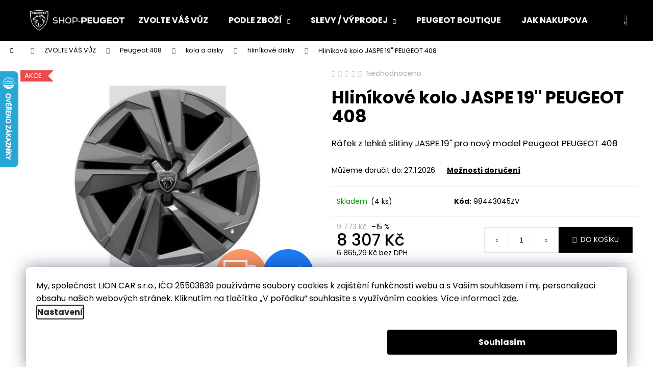

--- FILE ---
content_type: text/html; charset=utf-8
request_url: https://www.shop-peugeot.cz/hlinikove-kolo-jaspe-19--peugeot-408/
body_size: 35619
content:
<!doctype html><html lang="cs" dir="ltr" class="header-background-dark external-fonts-loaded"><head><meta charset="utf-8" /><meta name="viewport" content="width=device-width,initial-scale=1" /><title>Hliníkové kolo JASPE 19&quot; PEUGEOT 408 - shop-peugeot.cz</title><link rel="preconnect" href="https://cdn.myshoptet.com" /><link rel="dns-prefetch" href="https://cdn.myshoptet.com" /><link rel="preload" href="https://cdn.myshoptet.com/prj/dist/master/cms/libs/jquery/jquery-1.11.3.min.js" as="script" /><link href="https://cdn.myshoptet.com/prj/dist/master/cms/templates/frontend_templates/shared/css/font-face/poppins.css" rel="stylesheet"><link href="https://cdn.myshoptet.com/prj/dist/master/shop/dist/font-shoptet-12.css.d637f40c301981789c16.css" rel="stylesheet"><script>
dataLayer = [];
dataLayer.push({'shoptet' : {
    "pageId": 2808,
    "pageType": "productDetail",
    "currency": "CZK",
    "currencyInfo": {
        "decimalSeparator": ",",
        "exchangeRate": 1,
        "priceDecimalPlaces": 2,
        "symbol": "K\u010d",
        "symbolLeft": 0,
        "thousandSeparator": " "
    },
    "language": "cs",
    "projectId": 331610,
    "product": {
        "id": 3774,
        "guid": "8a61624a-b82e-11ed-8a50-ecf4bbd76e50",
        "hasVariants": false,
        "codes": [
            {
                "code": "98443045ZV",
                "quantity": "4",
                "stocks": [
                    {
                        "id": "ext",
                        "quantity": "4"
                    }
                ]
            }
        ],
        "code": "98443045ZV",
        "name": "Hlin\u00edkov\u00e9 kolo JASPE 19\" PEUGEOT 408",
        "appendix": "",
        "weight": 0,
        "currentCategory": "ZVOLTE V\u00c1\u0160 V\u016eZ | Peugeot 408 | kola a disky Peugeot 408 | hlin\u00edkov\u00e9 disky Peugeot 408",
        "currentCategoryGuid": "bf1f1eb1-926f-11ed-88b4-ac1f6b0076ec",
        "defaultCategory": "ZVOLTE V\u00c1\u0160 V\u016eZ | Peugeot 408 | kola a disky Peugeot 408 | hlin\u00edkov\u00e9 disky Peugeot 408",
        "defaultCategoryGuid": "bf1f1eb1-926f-11ed-88b4-ac1f6b0076ec",
        "currency": "CZK",
        "priceWithVat": 8307
    },
    "stocks": [
        {
            "id": "ext",
            "title": "Sklad",
            "isDeliveryPoint": 0,
            "visibleOnEshop": 1
        }
    ],
    "cartInfo": {
        "id": null,
        "freeShipping": false,
        "freeShippingFrom": 2499,
        "leftToFreeGift": {
            "formattedPrice": "0 K\u010d",
            "priceLeft": 0
        },
        "freeGift": false,
        "leftToFreeShipping": {
            "priceLeft": 2499,
            "dependOnRegion": 0,
            "formattedPrice": "2 499 K\u010d"
        },
        "discountCoupon": [],
        "getNoBillingShippingPrice": {
            "withoutVat": 0,
            "vat": 0,
            "withVat": 0
        },
        "cartItems": [],
        "taxMode": "ORDINARY"
    },
    "cart": [],
    "customer": {
        "priceRatio": 1,
        "priceListId": 1,
        "groupId": null,
        "registered": false,
        "mainAccount": false
    }
}});
dataLayer.push({'cookie_consent' : {
    "marketing": "denied",
    "analytics": "denied"
}});
document.addEventListener('DOMContentLoaded', function() {
    shoptet.consent.onAccept(function(agreements) {
        if (agreements.length == 0) {
            return;
        }
        dataLayer.push({
            'cookie_consent' : {
                'marketing' : (agreements.includes(shoptet.config.cookiesConsentOptPersonalisation)
                    ? 'granted' : 'denied'),
                'analytics': (agreements.includes(shoptet.config.cookiesConsentOptAnalytics)
                    ? 'granted' : 'denied')
            },
            'event': 'cookie_consent'
        });
    });
});
</script>

<!-- Google Tag Manager -->
<script>(function(w,d,s,l,i){w[l]=w[l]||[];w[l].push({'gtm.start':
new Date().getTime(),event:'gtm.js'});var f=d.getElementsByTagName(s)[0],
j=d.createElement(s),dl=l!='dataLayer'?'&l='+l:'';j.async=true;j.src=
'https://www.googletagmanager.com/gtm.js?id='+i+dl;f.parentNode.insertBefore(j,f);
})(window,document,'script','dataLayer','GTM-TFWBHN3');</script>
<!-- End Google Tag Manager -->

<meta property="og:type" content="website"><meta property="og:site_name" content="shop-peugeot.cz"><meta property="og:url" content="https://www.shop-peugeot.cz/hlinikove-kolo-jaspe-19--peugeot-408/"><meta property="og:title" content='Hliníkové kolo JASPE 19" PEUGEOT 408 - shop-peugeot.cz'><meta name="author" content="shop-peugeot.cz"><meta name="web_author" content="Shoptet.cz"><meta name="dcterms.rightsHolder" content="www.shop-peugeot.cz"><meta name="robots" content="index,follow"><meta property="og:image" content="https://cdn.myshoptet.com/usr/www.shop-peugeot.cz/user/shop/big/3774_408kolo.jpg?63ff4cda"><meta property="og:description" content='Hliníkové kolo JASPE 19" PEUGEOT 408, 1 ks, z nabídky originálního příslušenství Peugeot pro nový Peugeot 408. Bez šroubů, krytek.'><meta name="description" content='Hliníkové kolo JASPE 19" PEUGEOT 408, 1 ks, z nabídky originálního příslušenství Peugeot pro nový Peugeot 408. Bez šroubů, krytek.'><meta name="google-site-verification" content="MJCpfQYITg2nQdLkUc5_ngURgsciOZfew2RNytJ3bqI"><meta property="product:price:amount" content="8307"><meta property="product:price:currency" content="CZK"><style>:root {--color-primary: #000000;--color-primary-h: 0;--color-primary-s: 0%;--color-primary-l: 0%;--color-primary-hover: #343434;--color-primary-hover-h: 0;--color-primary-hover-s: 0%;--color-primary-hover-l: 20%;--color-secondary: #000000;--color-secondary-h: 0;--color-secondary-s: 0%;--color-secondary-l: 0%;--color-secondary-hover: #007edb;--color-secondary-hover-h: 205;--color-secondary-hover-s: 100%;--color-secondary-hover-l: 43%;--color-tertiary: #E2E2E2;--color-tertiary-h: 0;--color-tertiary-s: 0%;--color-tertiary-l: 89%;--color-tertiary-hover: #E2E2E2;--color-tertiary-hover-h: 0;--color-tertiary-hover-s: 0%;--color-tertiary-hover-l: 89%;--color-header-background: #000000;--template-font: "Poppins";--template-headings-font: "Poppins";--header-background-url: url("[data-uri]");--cookies-notice-background: #F8FAFB;--cookies-notice-color: #252525;--cookies-notice-button-hover: #27263f;--cookies-notice-link-hover: #3b3a5f;--templates-update-management-preview-mode-content: "Náhled aktualizací šablony je aktivní pro váš prohlížeč."}</style>
    
    <link href="https://cdn.myshoptet.com/prj/dist/master/shop/dist/main-12.less.a712b24f4ee06168baf8.css" rel="stylesheet" />
        
    <script>var shoptet = shoptet || {};</script>
    <script src="https://cdn.myshoptet.com/prj/dist/master/shop/dist/main-3g-header.js.05f199e7fd2450312de2.js"></script>
<!-- User include --><!-- api 427(81) html code header -->
<link rel="stylesheet" href="https://cdn.myshoptet.com/usr/api2.dklab.cz/user/documents/_doplnky/instagram/331610/10/331610_10.css" type="text/css" /><style>
        :root {
            --dklab-instagram-header-color: #000000;  
            --dklab-instagram-header-background: #DDDDDD;  
            --dklab-instagram-font-weight: 700;
            --dklab-instagram-font-size: 180%;
            --dklab-instagram-logoUrl: url(https://cdn.myshoptet.com/usr/api2.dklab.cz/user/documents/_doplnky/instagram/img/logo-duha.png); 
            --dklab-instagram-logo-size-width: 40px;
            --dklab-instagram-logo-size-height: 40px;                        
            --dklab-instagram-hover-content: "\e902";                        
            --dklab-instagram-padding: 0px;                        
            --dklab-instagram-border-color: #888888;
            
        }
        </style>
<!-- service 421(75) html code header -->
<style>
body:not(.template-07):not(.template-09):not(.template-10):not(.template-11):not(.template-12):not(.template-13):not(.template-14) #return-to-top i::before {content: 'a';}
#return-to-top i:before {content: '\e911';}
#return-to-top {
z-index: 99999999;
    position: fixed;
    bottom: 45px;
    right: 20px;
background: rgba(0, 0, 0, 0.7);
    width: 50px;
    height: 50px;
    display: block;
    text-decoration: none;
    -webkit-border-radius: 35px;
    -moz-border-radius: 35px;
    border-radius: 35px;
    display: none;
    -webkit-transition: all 0.3s linear;
    -moz-transition: all 0.3s ease;
    -ms-transition: all 0.3s ease;
    -o-transition: all 0.3s ease;
    transition: all 0.3s ease;
}
#return-to-top i {color: #fff;margin: -10px 0 0 -10px;position: relative;left: 50%;top: 50%;font-size: 19px;-webkit-transition: all 0.3s ease;-moz-transition: all 0.3s ease;-ms-transition: all 0.3s ease;-o-transition: all 0.3s ease;transition: all 0.3s ease;height: 20px;width: 20px;text-align: center;display: block;font-style: normal;}
#return-to-top:hover {
    background: rgba(0, 0, 0, 0.9);
}
#return-to-top:hover i {
    color: #fff;
}
.icon-chevron-up::before {
font-weight: bold;
}
.ordering-process #return-to-top{display: none !important;}
</style>
<!-- service 427(81) html code header -->
<link rel="stylesheet" href="https://cdn.myshoptet.com/usr/api2.dklab.cz/user/documents/_doplnky/instagram/font/instagramplus.css" type="text/css" />

<!-- service 417(71) html code header -->
<style>
@media screen and (max-width: 767px) {
body.sticky-mobile:not(.paxio-merkur):not(.venus) .dropdown {display: none !important;}
body.sticky-mobile:not(.paxio-merkur):not(.venus) .languagesMenu{right: 98px; position: absolute;}
body.sticky-mobile:not(.paxio-merkur):not(.venus) .languagesMenu .caret{display: none !important;}
body.sticky-mobile:not(.paxio-merkur):not(.venus) .languagesMenu.open .languagesMenu__content {display: block;right: 0;left: auto;}
.template-12 #header .site-name {max-width: 40% !important;}
}
@media screen and (-ms-high-contrast: active), (-ms-high-contrast: none) {
.template-12 #header {position: fixed; width: 100%;}
.template-12 #content-wrapper.content-wrapper{padding-top: 80px;}
}
.sticky-mobile #header-image{display: none;}
@media screen and (max-width: 640px) {
.template-04.sticky-mobile #header-cart{position: fixed;top: 3px;right: 92px;}
.template-04.sticky-mobile #header-cart::before {font-size: 32px;}
.template-04.sticky-mobile #header-cart strong{display: none;}
}
@media screen and (min-width: 641px) {
.dklabGarnet #main-wrapper {overflow: visible !important;}
}
.dklabGarnet.sticky-mobile #logo img {top: 0 !important;}
@media screen and (min-width: 768px){
.top-navigation-bar .site-name {display: none;}
}
/*NOVÁ VERZE MOBILNÍ HLAVIČKY*/
@media screen and (max-width: 767px){
.scrolled-down body:not(.ordering-process):not(.search-window-visible) .top-navigation-bar {transform: none !important;}
.scrolled-down body:not(.ordering-process):not(.search-window-visible) #header .site-name {transform: none !important;}
.scrolled-down body:not(.ordering-process):not(.search-window-visible) #header .cart-count {transform: none !important;}
.scrolled-down #header {transform: none !important;}

body.template-11.mobile-header-version-1:not(.paxio-merkur):not(.venus) .top-navigation-bar .site-name{display: none !important;}
body.template-11.mobile-header-version-1:not(.paxio-merkur):not(.venus) #header .cart-count {top: -39px !important;position: absolute !important;}
.template-11.sticky-mobile.mobile-header-version-1 .responsive-tools > a[data-target="search"] {visibility: visible;}
.template-12.mobile-header-version-1 #header{position: fixed !important;}
.template-09.mobile-header-version-1.sticky-mobile .top-nav .subnav-left {visibility: visible;}
}

/*Disco*/
@media screen and (min-width: 768px){
.template-13:not(.jupiter) #header, .template-14 #header{position: sticky;top: 0;z-index: 8;}
.template-14.search-window-visible #header{z-index: 9999;}
body.navigation-hovered::before {z-index: 7;}
/*
.template-13 .top-navigation-bar{z-index: 10000;}
.template-13 .popup-widget {z-index: 10001;}
*/
.scrolled .template-13 #header, .scrolled .template-14 #header{box-shadow: 0 2px 10px rgba(0,0,0,0.1);}
.search-focused::before{z-index: 8;}
.top-navigation-bar{z-index: 9;position: relative;}
.paxio-merkur.top-navigation-menu-visible #header .search-form .form-control {z-index: 1;}
.paxio-merkur.top-navigation-menu-visible .search-form::before {z-index: 1;}
.scrolled .popup-widget.cart-widget {position: fixed;top: 68px !important;}

/* MERKUR */
.paxio-merkur.sticky-mobile.template-11 #oblibeneBtn{line-height: 70px !important;}
}


/* VENUS */
@media screen and (min-width: 768px){
.venus.sticky-mobile:not(.ordering-process) #header {position: fixed !important;width: 100%;transform: none !important;translate: none !important;box-shadow: 0 2px 10px rgba(0,0,0,0.1);visibility: visible !important;opacity: 1 !important;}
.venus.sticky-mobile:not(.ordering-process) .overall-wrapper{padding-top: 160px;}
.venus.sticky-mobile.type-index:not(.ordering-process) .overall-wrapper{padding-top: 85px;}
.venus.sticky-mobile:not(.ordering-process) #content-wrapper.content-wrapper {padding-top: 0 !important;}
}
@media screen and (max-width: 767px){
.template-14 .top-navigation-bar > .site-name{display: none !important;}
.template-14 #header .header-top .header-top-wrapper .site-name{margin: 0;}
}
/* JUPITER */
@media screen and (max-width: 767px){
.scrolled-down body.jupiter:not(.ordering-process):not(.search-window-visible) #header .site-name {-webkit-transform: translateX(-50%) !important;transform: translateX(-50%) !important;}
}
@media screen and (min-width: 768px){
.jupiter.sticky-header #header::after{display: none;}
.jupiter.sticky-header #header{position: fixed; top: 0; width: 100%;z-index: 99;}
.jupiter.sticky-header.ordering-process #header{position: relative;}
.jupiter.sticky-header .overall-wrapper{padding-top: 182px;}
.jupiter.sticky-header.ordering-process .overall-wrapper{padding-top: 0;}
.jupiter.sticky-header #header .header-top {height: 80px;}
}
</style>
<!-- service 460(113) html code header -->
<style>
.param-filter-single{border: 0; padding: 0;}
.param-filter-single .parametric-filter{display: none;padding: 0 20px 10px 20px;left: 25%;position: absolute;top: 0;width: 75%;}
.param-filter-single.otevreny .parametric-filter{display: block;}
.param-filter-single > form > strong {cursor: pointer;margin: 0 0 -1px 0 !important;padding: 8px 20px;border: 1px solid #eee;background-color: #fafafa;text-align: left;font-weight: 300 !important;font-size: 14px;width: 25%;border-left: 0;line-height: 20px;}
.param-filter-single.otevreny > form > strong{border-right: 0;background-color: #fff; font-weight: 400 !important;}
.param-filter-single:first-child > form > strong{border-top: 0;}
#category-filter-hover-content{position: relative;padding: 0;}
#param-filter-left {width: 72%;order: 1;}
#param-filter-center{width: 100%;order: 3;background-color: #eee;padding: 4px 0 7px 0;margin-top: 7px;}
#param-filter-right{width: 28%;order: 2;}
#param-filter-left label {padding-right: 0; width: auto; margin-right: 40px;}
.sklad{color: #78a206;}
#clear-filters .param-filter-single-cell:not(.active){display: none;}
#clear-filters .parametric-filter{left: 0;padding-bottom: 0;display: flex !important;display: -webkit-flex;display: -o-flex;display: -ms-flex; margin: 0;position: relative;flex-wrap: wrap;-webkit-flex-wrap: -o-wrap;flex-wrap: -ms-wrap;flex-wrap: wrap;width: auto;}
#clear-filters .parametric-filter br{display: none;}
#clear-filters .param-filter-single > form > strong{width: auto;display: inline-block;background: none;font-weight: bold !important;padding: 0;text-transform: none; border: 0;white-space: pre;}
#clear-filters .param-filter-single > form > strong::after{content: ":";}
#clear-filters form{display: flex;display: -webkit-flex;display: -o-flex;display: -ms-flex;}
#clear-filters .parametric-filter .param-filter-single-cell{width: auto;margin: 4px 20px 4px 0;}
#clear-filters .param-filter-single-cell input, #clear-filters .param-filter-single-cell .parametric-filter-cell-count{display: none;}
#clear-filters .param-filter-single-cell label{padding-left: 0;}
#clear-filters .param-filter-single-cell label::before{content: "x";font-weight: bold;position: relative;top: -1px;}
#param-filter-bottom {background: #fafafa; display: block; margin: 0; border-width: 1px; border-color: #eee; border-style: none solid solid solid; padding: 0;}
#param-filter-bottom.aktivni-filtr-ano::before{content: "Zvolené filtry";display: block;width: 100%;background: #eee;text-align: center;padding: 10px;text-transform: uppercase;}
#clear-filters {padding: 5px 20px;}
#clear-filters .param-filter-single{border-bottom: 1px solid #eee !important;padding: 3px 0;}
#clear-filters > a {text-align: center; display: block; font-weight: 400; margin: 6px 0 1px 0; font-size: 13px; text-decoration: none;}
#clear-filters > a::before{display: none;}
#category-filter {background: #fafafa; border-width: 1px; border-color: #eee; border-style: solid solid none solid;display: flex;flex-wrap: wrap;display: -webkit-flex;display: -o-flex;display: -ms-flex; margin: 0;position: relative;flex-wrap: wrap;-webkit-flex-wrap: -o-wrap;flex-wrap: -ms-wrap;flex-wrap: wrap; padding-bottom: 0;}
#stock-filter {display: none;}
#param-filter-right .button{padding: 4px 10px;font-weight: 400;max-width: 220px;position: relative;top: -4px;}
.template-05 #category-filter {padding: 0;}
.template-05 #param-filter-left{padding: 15px 0 5px 15px;}
.template-05 #param-filter-right{padding: 15px 15px 5px 0;}
.template-05 #param-filter-right .button{top: 0;}
#category-filter-wrapper{margin-bottom: 20px;}

@media screen and (max-width: 1199px) {
#param-filter-left label {margin-right: 20px;}
#first-price, #last-price, #slider-wrapper strong {width: 24%;}
.category-filter-manufacturers {margin-top: 0;}
#param-filter-actual-button {display: none !important;}
}
@media screen and (max-width: 767px) {
.parametric-filter .param-filter-single-cell{width: 50%;}
.param-filter-single .parametric-filter {left: 0; position: relative; width: 100%;}
#param-filter-left .parametric-filter {display: block !important;position: relative;left: 0;padding-left: 0;padding-right: 0;width: 100%;text-align: left;}
.parametric-filter {display: block;}
#param-filter-left, #param-filter-right {width: 100%;}
#param-filter-left .parametric-filter > * {width: 50%;display: inline-block;text-align: left;margin: 3px 0;}
#param-filter-center {padding: 7px 0;margin-bottom: 0;}
.param-filter-single > form > strong{width: 100%;border-right: 0;}
.category-filter-manufacturers + #category-filter-hover {display: block !important;}
#param-filter-right{text-align: center;}
#clear-filters .parametric-filter .param-filter-single-cell.active{display: inline-block;}
.template-05 #param-filter-right {padding: 0;}
.template-05 #param-filter-left {padding: 15px 15px 0 15px;}
.template-05 #cat-price-filter {margin-top: 0;}
}
@media screen and (max-width: 480px) {
.parametric-filter .param-filter-single-cell{width: 100%;}
#first-price, #last-price, #slider-wrapper strong {margin-top: 6px !important; width: 18%;}
.template-05 #first-price, .template-05 #last-price, .template-05 #slider-wrapper strong {width: 24%;}
#clear-filters form {display: block;}
#clear-filters .param-filter-single > form > strong{width: 100%; text-align: center;}
#clear-filters .parametric-filter{padding: 4px 0; display: block !important; text-align: center;}
#clear-filters .parametric-filter .param-filter-single-cell {margin: 4px 10px;}
}
@media screen and (max-width: 360px) {
.category-filter-manufacturers + #category-filter-hover {margin-top: -44px;}
}

</style>
<!-- project html code header -->
<link type="text/css" rel="stylesheet" media="screen" href="/user/documents/upload/DMupravy/shop-peugeot.cz.min.css?10"/>

<!--
<link rel="stylesheet" type="text/css" href="//cdn.jsdelivr.net/npm/slick-carousel@1.8.1/slick/slick.css"/>
-->

<style>
:root {
    --lista_pismo: #000000;
    --lista_pozadi: #7EE69E;
    --vyrazne: #CD625C;
}
</style>

<style type="text/css">
  .welcome-text-block {color: #009bdf; line-height: 1.2; padding-bottom: 10px;}
  .welcome-text-block .category-buttons {padding: 0; text-align: center; margin-bottom: 10px;}
  .welcome-text-block .category-buttons .button {padding: 0; margin: 0 5px;}
  .welcome-text-block .category-buttons .button:hover a {background-color: #2980b9 !important;}
  .welcome-text-block .category-buttons .button a {display: block;}
  .welcome-text-block div {margin-top: 10px;}
  
  body:not(.admin-logged) #siteCSMTmsg {
  display: none;
  }
</style>

<style> #return-to-top {bottom: 100px;} </style>
<!-- /User include --><link rel="shortcut icon" href="/favicon.ico" type="image/x-icon" /><link rel="canonical" href="https://www.shop-peugeot.cz/hlinikove-kolo-jaspe-19--peugeot-408/" />    <script>
        var _hwq = _hwq || [];
        _hwq.push(['setKey', '213527BD8B187B45A33035649B2AAB26']);
        _hwq.push(['setTopPos', '75']);
        _hwq.push(['showWidget', '21']);
        (function() {
            var ho = document.createElement('script');
            ho.src = 'https://cz.im9.cz/direct/i/gjs.php?n=wdgt&sak=213527BD8B187B45A33035649B2AAB26';
            var s = document.getElementsByTagName('script')[0]; s.parentNode.insertBefore(ho, s);
        })();
    </script>
    <!-- Global site tag (gtag.js) - Google Analytics -->
    <script async src="https://www.googletagmanager.com/gtag/js?id=16965628896"></script>
    <script>
        
        window.dataLayer = window.dataLayer || [];
        function gtag(){dataLayer.push(arguments);}
        

                    console.debug('default consent data');

            gtag('consent', 'default', {"ad_storage":"denied","analytics_storage":"denied","ad_user_data":"denied","ad_personalization":"denied","wait_for_update":500});
            dataLayer.push({
                'event': 'default_consent'
            });
        
        gtag('js', new Date());

        
                gtag('config', 'G-5X091SWYT2', {"groups":"GA4","send_page_view":false,"content_group":"productDetail","currency":"CZK","page_language":"cs"});
        
                gtag('config', 'AW-10853925195', {"allow_enhanced_conversions":true});
        
                gtag('config', 'AW-16965628896', {"allow_enhanced_conversions":true});
        
        
        
        
                    gtag('event', 'page_view', {"send_to":"GA4","page_language":"cs","content_group":"productDetail","currency":"CZK"});
        
                gtag('set', 'currency', 'CZK');

        gtag('event', 'view_item', {
            "send_to": "UA",
            "items": [
                {
                    "id": "98443045ZV",
                    "name": "Hlin\u00edkov\u00e9 kolo JASPE 19\" PEUGEOT 408",
                    "category": "ZVOLTE V\u00c1\u0160 V\u016eZ \/ Peugeot 408 \/ kola a disky Peugeot 408 \/ hlin\u00edkov\u00e9 disky Peugeot 408",
                                                            "price": 6865.29
                }
            ]
        });
        
        
        
        
        
                    gtag('event', 'view_item', {"send_to":"GA4","page_language":"cs","content_group":"productDetail","value":6865.29,"currency":"CZK","items":[{"item_id":"98443045ZV","item_name":"Hlin\u00edkov\u00e9 kolo JASPE 19\" PEUGEOT 408","item_category":"ZVOLTE V\u00c1\u0160 V\u016eZ","item_category2":"Peugeot 408","item_category3":"kola a disky Peugeot 408","item_category4":"hlin\u00edkov\u00e9 disky Peugeot 408","price":6865.29,"quantity":1,"index":0}]});
        
        
        
        
        
        
        
        document.addEventListener('DOMContentLoaded', function() {
            if (typeof shoptet.tracking !== 'undefined') {
                for (var id in shoptet.tracking.bannersList) {
                    gtag('event', 'view_promotion', {
                        "send_to": "UA",
                        "promotions": [
                            {
                                "id": shoptet.tracking.bannersList[id].id,
                                "name": shoptet.tracking.bannersList[id].name,
                                "position": shoptet.tracking.bannersList[id].position
                            }
                        ]
                    });
                }
            }

            shoptet.consent.onAccept(function(agreements) {
                if (agreements.length !== 0) {
                    console.debug('gtag consent accept');
                    var gtagConsentPayload =  {
                        'ad_storage': agreements.includes(shoptet.config.cookiesConsentOptPersonalisation)
                            ? 'granted' : 'denied',
                        'analytics_storage': agreements.includes(shoptet.config.cookiesConsentOptAnalytics)
                            ? 'granted' : 'denied',
                                                                                                'ad_user_data': agreements.includes(shoptet.config.cookiesConsentOptPersonalisation)
                            ? 'granted' : 'denied',
                        'ad_personalization': agreements.includes(shoptet.config.cookiesConsentOptPersonalisation)
                            ? 'granted' : 'denied',
                        };
                    console.debug('update consent data', gtagConsentPayload);
                    gtag('consent', 'update', gtagConsentPayload);
                    dataLayer.push(
                        { 'event': 'update_consent' }
                    );
                }
            });
        });
    </script>
<script>
    (function(t, r, a, c, k, i, n, g) { t['ROIDataObject'] = k;
    t[k]=t[k]||function(){ (t[k].q=t[k].q||[]).push(arguments) },t[k].c=i;n=r.createElement(a),
    g=r.getElementsByTagName(a)[0];n.async=1;n.src=c;g.parentNode.insertBefore(n,g)
    })(window, document, 'script', '//www.heureka.cz/ocm/sdk.js?source=shoptet&version=2&page=product_detail', 'heureka', 'cz');

    heureka('set_user_consent', 0);
</script>
</head><body class="desktop id-2808 in-hlinikove-disky-peugeot-408 template-12 type-product type-detail one-column-body columns-3 ums_forms_redesign--off ums_a11y_category_page--on ums_discussion_rating_forms--off ums_flags_display_unification--on ums_a11y_login--on mobile-header-version-0"><noscript>
    <style>
        #header {
            padding-top: 0;
            position: relative !important;
            top: 0;
        }
        .header-navigation {
            position: relative !important;
        }
        .overall-wrapper {
            margin: 0 !important;
        }
        body:not(.ready) {
            visibility: visible !important;
        }
    </style>
    <div class="no-javascript">
        <div class="no-javascript__title">Musíte změnit nastavení vašeho prohlížeče</div>
        <div class="no-javascript__text">Podívejte se na: <a href="https://www.google.com/support/bin/answer.py?answer=23852">Jak povolit JavaScript ve vašem prohlížeči</a>.</div>
        <div class="no-javascript__text">Pokud používáte software na blokování reklam, může být nutné povolit JavaScript z této stránky.</div>
        <div class="no-javascript__text">Děkujeme.</div>
    </div>
</noscript>

        <div id="fb-root"></div>
        <script>
            window.fbAsyncInit = function() {
                FB.init({
                    autoLogAppEvents : true,
                    xfbml            : true,
                    version          : 'v24.0'
                });
            };
        </script>
        <script async defer crossorigin="anonymous" src="https://connect.facebook.net/cs_CZ/sdk.js#xfbml=1&version=v24.0"></script>
<!-- Google Tag Manager (noscript) -->
<noscript><iframe src="https://www.googletagmanager.com/ns.html?id=GTM-TFWBHN3"
height="0" width="0" style="display:none;visibility:hidden"></iframe></noscript>
<!-- End Google Tag Manager (noscript) -->

    <div class="siteCookies siteCookies--bottom siteCookies--light js-siteCookies" role="dialog" data-testid="cookiesPopup" data-nosnippet>
        <div class="siteCookies__form">
            <div class="siteCookies__content">
                <div class="siteCookies__text">
                    <span>My, společnost LION CAR s.r.o., IČO 25503839 používáme soubory cookies k zajištění funkčnosti webu a s Vaším souhlasem i mj. personalizaci obsahu našich webových stránek. Kliknutím na tlačítko „V pořádku“ souhlasíte s využíváním cookies.</span> Více informací <a href="http://www.shop-peugeot.cz/podminky-ochrany-osobnich-udaju/" target="\">zde</a>.
                </div>
                <p class="siteCookies__links">
                    <button class="siteCookies__link js-cookies-settings" aria-label="Nastavení cookies" data-testid="cookiesSettings">Nastavení</button>
                </p>
            </div>
            <div class="siteCookies__buttonWrap">
                                <button class="siteCookies__button js-cookiesConsentSubmit" value="all" aria-label="Přijmout cookies" data-testid="buttonCookiesAccept">Souhlasím</button>
            </div>
        </div>
        <script>
            document.addEventListener("DOMContentLoaded", () => {
                const siteCookies = document.querySelector('.js-siteCookies');
                document.addEventListener("scroll", shoptet.common.throttle(() => {
                    const st = document.documentElement.scrollTop;
                    if (st > 1) {
                        siteCookies.classList.add('siteCookies--scrolled');
                    } else {
                        siteCookies.classList.remove('siteCookies--scrolled');
                    }
                }, 100));
            });
        </script>
    </div>
<a href="#content" class="skip-link sr-only">Přejít na obsah</a><div class="overall-wrapper">
    <div class="user-action">
                        <dialog id="login" class="dialog dialog--modal dialog--fullscreen js-dialog--modal" aria-labelledby="loginHeading">
        <div class="dialog__close dialog__close--arrow">
                        <button type="button" class="btn toggle-window-arr" data-dialog-close data-testid="backToShop">Zpět <span>do obchodu</span></button>
            </div>
        <div class="dialog__wrapper">
            <div class="dialog__content dialog__content--form">
                <div class="dialog__header">
                    <h2 id="loginHeading" class="dialog__heading dialog__heading--login">Přihlášení k vašemu účtu</h2>
                </div>
                <div id="customerLogin" class="dialog__body">
                    <form action="/action/Customer/Login/" method="post" id="formLoginIncluded" class="csrf-enabled formLogin" data-testid="formLogin"><input type="hidden" name="referer" value="" /><div class="form-group"><div class="input-wrapper email js-validated-element-wrapper no-label"><input type="email" name="email" class="form-control" autofocus placeholder="E-mailová adresa (např. jan@novak.cz)" data-testid="inputEmail" autocomplete="email" required /></div></div><div class="form-group"><div class="input-wrapper password js-validated-element-wrapper no-label"><input type="password" name="password" class="form-control" placeholder="Heslo" data-testid="inputPassword" autocomplete="current-password" required /><span class="no-display">Nemůžete vyplnit toto pole</span><input type="text" name="surname" value="" class="no-display" /></div></div><div class="form-group"><div class="login-wrapper"><button type="submit" class="btn btn-secondary btn-text btn-login" data-testid="buttonSubmit">Přihlásit se</button><div class="password-helper"><a href="/registrace/" data-testid="signup" rel="nofollow">Nová registrace</a><a href="/klient/zapomenute-heslo/" rel="nofollow">Zapomenuté heslo</a></div></div></div><div class="social-login-buttons"><div class="social-login-buttons-divider"><span>nebo</span></div><div class="form-group"><a href="/action/Social/login/?provider=Google" class="login-btn google" rel="nofollow"><span class="login-google-icon"></span><strong>Přihlásit se přes Google</strong></a></div></div></form>
                </div>
            </div>
        </div>
    </dialog>
            </div>
<header id="header"><div class="container navigation-wrapper"><div class="site-name"><a href="/" data-testid="linkWebsiteLogo"><img src="https://cdn.myshoptet.com/usr/www.shop-peugeot.cz/user/logos/newlogo4-1.png" alt="shop-peugeot.cz" fetchpriority="low" /></a></div><nav id="navigation" aria-label="Hlavní menu" data-collapsible="true"><div class="navigation-in menu"><ul class="menu-level-1" role="menubar" data-testid="headerMenuItems"><li class="menu-item-698 ext" role="none"><a href="/podle-modelu/" data-testid="headerMenuItem" role="menuitem" aria-haspopup="true" aria-expanded="false"><b>ZVOLTE VÁŠ VŮZ</b><span class="submenu-arrow"></span></a><ul class="menu-level-2" aria-label="ZVOLTE VÁŠ VŮZ" tabindex="-1" role="menu"><li class="menu-item-788" role="none"><a href="/peugeot-108/" data-image="https://cdn.myshoptet.com/usr/www.shop-peugeot.cz/user/categories/thumb/108_newsa.jpg" data-testid="headerMenuItem" role="menuitem"><span>Peugeot 108</span></a>
                        </li><li class="menu-item-1586" role="none"><a href="/peugeot-208-p21--od-2019/" data-image="https://cdn.myshoptet.com/usr/www.shop-peugeot.cz/user/categories/thumb/208_newsky.jpg" data-testid="headerMenuItem" role="menuitem"><span>Peugeot 208 P21 (od 2019)</span></a>
                        </li><li class="menu-item-1589" role="none"><a href="/peugeot-208-a9--2012-2019-/" data-image="https://cdn.myshoptet.com/usr/www.shop-peugeot.cz/user/categories/thumb/208oldnewsint.jpg" data-testid="headerMenuItem" role="menuitem"><span>Peugeot 208 A9 (od 2012)</span></a>
                        </li><li class="menu-item-1571" role="none"><a href="/peugeot-2008-p24e--2020-dosud-/" data-image="https://cdn.myshoptet.com/usr/www.shop-peugeot.cz/user/categories/thumb/2008s_newsint.jpg" data-testid="headerMenuItem" role="menuitem"><span>Peugeot 2008 P24 (od 2020)</span></a>
                        </li><li class="menu-item-1568" role="none"><a href="/peugeot-2008-a94f--2013-2019-/" data-image="https://cdn.myshoptet.com/usr/www.shop-peugeot.cz/user/categories/thumb/peugeot-2008-old.png" data-testid="headerMenuItem" role="menuitem"><span>Peugeot 2008 A94F (od 2013)</span></a>
                        </li><li class="menu-item-1952" role="none"><a href="/peugeot-301/" data-image="https://cdn.myshoptet.com/usr/www.shop-peugeot.cz/user/categories/thumb/301_newctegorymix.jpg" data-testid="headerMenuItem" role="menuitem"><span>Peugeot 301</span></a>
                        </li><li class="menu-item-2528" role="none"><a href="/peugeot-308-p5--2021-dosud/" data-image="https://cdn.myshoptet.com/usr/www.shop-peugeot.cz/user/categories/thumb/308_categorynew.jpg" data-testid="headerMenuItem" role="menuitem"><span>Peugeot 308 P5 (od 2021)</span></a>
                        </li><li class="menu-item-1766" role="none"><a href="/peugeot-308-t9--2013-2021-/" data-image="https://cdn.myshoptet.com/usr/www.shop-peugeot.cz/user/categories/thumb/308_2015.jpg" data-testid="headerMenuItem" role="menuitem"><span>Peugeot 308 T9 (od 2013)</span></a>
                        </li><li class="menu-item-1769" role="none"><a href="/peugeot-308-t7--2007-2013-/" data-image="https://cdn.myshoptet.com/usr/www.shop-peugeot.cz/user/categories/thumb/308_2010.jpg" data-testid="headerMenuItem" role="menuitem"><span>Peugeot 308 T7 (od 2007)</span></a>
                        </li><li class="menu-item-2829" role="none"><a href="/peugeot-3008-p64--2024-dosud-/" data-image="https://cdn.myshoptet.com/usr/www.shop-peugeot.cz/user/categories/thumb/new_3008_2024.jpg" data-testid="headerMenuItem" role="menuitem"><span>Peugeot 3008 P64 (od 2024)</span></a>
                        </li><li class="menu-item-1646" role="none"><a href="/peugeot-3008-p84--2016-2024-/" data-image="https://cdn.myshoptet.com/usr/www.shop-peugeot.cz/user/categories/thumb/3008_newcate.jpg" data-testid="headerMenuItem" role="menuitem"><span>Peugeot 3008 P84 (od 2016)</span></a>
                        </li><li class="menu-item-1649" role="none"><a href="/peugeot-3008-t84e--2009-2016-/" data-image="https://cdn.myshoptet.com/usr/www.shop-peugeot.cz/user/categories/thumb/peugeot-3008-old.jpg" data-testid="headerMenuItem" role="menuitem"><span>Peugeot 3008 T84 (od 2009)</span></a>
                        </li><li class="menu-item-2742" role="none"><a href="/peugeot-408/" data-image="https://cdn.myshoptet.com/usr/www.shop-peugeot.cz/user/categories/thumb/408_newcategorymix.jpg" data-testid="headerMenuItem" role="menuitem"><span>Peugeot 408</span></a>
                        </li><li class="menu-item-1826" role="none"><a href="/peugeot-508-r8--2018-dosud-/" data-image="https://cdn.myshoptet.com/usr/www.shop-peugeot.cz/user/categories/thumb/508-new.jpg" data-testid="headerMenuItem" role="menuitem"><span>Peugeot 508 R8 (od 2018)</span></a>
                        </li><li class="menu-item-1829" role="none"><a href="/peugeot-508--2010-2018-/" data-image="https://cdn.myshoptet.com/usr/www.shop-peugeot.cz/user/categories/thumb/508-old.jpg" data-testid="headerMenuItem" role="menuitem"><span>Peugeot 508 MK1 (od 2010)</span></a>
                        </li><li class="menu-item-2912" role="none"><a href="/peugeot-5008-p74--2024-dosud-/" data-image="https://cdn.myshoptet.com/usr/www.shop-peugeot.cz/user/categories/thumb/5008_p74_2024.png" data-testid="headerMenuItem" role="menuitem"><span>Peugeot 5008 P74 (od 2024)</span></a>
                        </li><li class="menu-item-1706" role="none"><a href="/peugeot-5008-p87--2017-2024-/" data-image="https://cdn.myshoptet.com/usr/www.shop-peugeot.cz/user/categories/thumb/5008_newctegorymix.jpg" data-testid="headerMenuItem" role="menuitem"><span>Peugeot 5008 P87 (od 2017)</span></a>
                        </li><li class="menu-item-1709" role="none"><a href="/peugeot-5008-t87e--2009-2017-/" data-image="https://cdn.myshoptet.com/usr/www.shop-peugeot.cz/user/categories/thumb/5008-t87e-old.jpg" data-testid="headerMenuItem" role="menuitem"><span>Peugeot 5008 T87 (od 2009)</span></a>
                        </li><li class="menu-item-809" role="none"><a href="/peugeot-rifter/" data-image="https://cdn.myshoptet.com/usr/www.shop-peugeot.cz/user/categories/thumb/rifter_newsa.jpg" data-testid="headerMenuItem" role="menuitem"><span>Peugeot Rifter</span></a>
                        </li><li class="menu-item-815" role="none"><a href="/peugeot-traveller/" data-image="https://cdn.myshoptet.com/usr/www.shop-peugeot.cz/user/categories/thumb/traveller_newsa.jpg" data-testid="headerMenuItem" role="menuitem"><span>Peugeot Traveller</span></a>
                        </li><li class="menu-item-812" role="none"><a href="/peugeot-partner/" data-image="https://cdn.myshoptet.com/usr/www.shop-peugeot.cz/user/categories/thumb/partner_newsa.jpg" data-testid="headerMenuItem" role="menuitem"><span>Peugeot Partner</span></a>
                        </li><li class="menu-item-818" role="none"><a href="/peugeot-expert/" data-image="https://cdn.myshoptet.com/usr/www.shop-peugeot.cz/user/categories/thumb/expert_newsa.jpg" data-testid="headerMenuItem" role="menuitem"><span>Peugeot Expert</span></a>
                        </li><li class="menu-item-821" role="none"><a href="/peugeot-boxer/" data-image="https://cdn.myshoptet.com/usr/www.shop-peugeot.cz/user/categories/thumb/boxer_newsa.jpg" data-testid="headerMenuItem" role="menuitem"><span>Peugeot Boxer</span></a>
                        </li></ul></li>
<li class="menu-item-695 ext" role="none"><a href="/podle-zbozi/" data-testid="headerMenuItem" role="menuitem" aria-haspopup="true" aria-expanded="false"><b>PODLE ZBOŽÍ</b><span class="submenu-arrow"></span></a><ul class="menu-level-2" aria-label="PODLE ZBOŽÍ" tabindex="-1" role="menu"><li class="menu-item-704" role="none"><a href="/vnitrni-vybava/" data-image="https://cdn.myshoptet.com/usr/www.shop-peugeot.cz/user/categories/thumb/vnitrni-vybava.jpg" data-testid="headerMenuItem" role="menuitem"><span>Vnitřní výbava</span></a>
                        </li><li class="menu-item-707" role="none"><a href="/vnejsi-vybava/" data-image="https://cdn.myshoptet.com/usr/www.shop-peugeot.cz/user/categories/thumb/vnejsi-vybava.jpg" data-testid="headerMenuItem" role="menuitem"><span>Vnější výbava</span></a>
                        </li><li class="menu-item-740" role="none"><a href="/kola-a-disky/" data-image="https://cdn.myshoptet.com/usr/www.shop-peugeot.cz/user/categories/thumb/akce_hlin__kov___disky_peugeot.png" data-testid="headerMenuItem" role="menuitem"><span>Kola a disky</span></a>
                        </li><li class="menu-item-782" role="none"><a href="/lakove-tuzky-spreje/" data-image="https://cdn.myshoptet.com/usr/www.shop-peugeot.cz/user/categories/thumb/sadasdasdqw.jpg" data-testid="headerMenuItem" role="menuitem"><span>Opravné tužky na lak</span></a>
                        </li><li class="menu-item-2459" role="none"><a href="/opravne-laky-ve-spreji/" data-image="https://cdn.myshoptet.com/usr/www.shop-peugeot.cz/user/categories/thumb/xasasasdad.jpg" data-testid="headerMenuItem" role="menuitem"><span>Opravné laky ve spreji</span></a>
                        </li><li class="menu-item-1460" role="none"><a href="/autobaterie/" data-image="https://cdn.myshoptet.com/usr/www.shop-peugeot.cz/user/categories/thumb/autobaterie.jpg" data-testid="headerMenuItem" role="menuitem"><span>Autobaterie</span></a>
                        </li><li class="menu-item-1505" role="none"><a href="/tazne-zarizeni/" data-image="https://cdn.myshoptet.com/usr/www.shop-peugeot.cz/user/categories/thumb/tazne-odnimatelna-koule-rifter.jpg" data-testid="headerMenuItem" role="menuitem"><span>Tažné zařízení</span></a>
                        </li><li class="menu-item-2270" role="none"><a href="/elektricke-prislusenstvi/" data-image="https://cdn.myshoptet.com/usr/www.shop-peugeot.cz/user/categories/thumb/nabijeci-stanice-16-3_7kw-1.jpg" data-testid="headerMenuItem" role="menuitem"><span>Elektrické příslušenství</span></a>
                        </li><li class="menu-item-746" role="none"><a href="/oleje-a-udrzba/" data-image="https://cdn.myshoptet.com/usr/www.shop-peugeot.cz/user/categories/thumb/oleje_total_mini.jpg" data-testid="headerMenuItem" role="menuitem"><span>Oleje a údržba</span></a>
                        </li></ul></li>
<li class="menu-item-2186 ext" role="none"><a href="/akcni-prislusenstvi/" data-testid="headerMenuItem" role="menuitem" aria-haspopup="true" aria-expanded="false"><b>SLEVY / VÝPRODEJ</b><span class="submenu-arrow"></span></a><ul class="menu-level-2" aria-label="SLEVY / VÝPRODEJ" tabindex="-1" role="menu"><li class="menu-item-2621" role="none"><a href="/stresni-tyce-a-nosice-kol/" data-image="https://cdn.myshoptet.com/usr/www.shop-peugeot.cz/user/categories/thumb/nosi__e_peugeot_sleva_2025_30.png" data-testid="headerMenuItem" role="menuitem"><span>Střešní nosiče</span></a>
                        </li><li class="menu-item-2615" role="none"><a href="/koberce/" data-image="https://cdn.myshoptet.com/usr/www.shop-peugeot.cz/user/categories/thumb/koberce_peugeot_sleva_2025.png" data-testid="headerMenuItem" role="menuitem"><span>Autokoberce</span></a>
                        </li><li class="menu-item-2618" role="none"><a href="/vany-do-zavazadelniku/" data-image="https://cdn.myshoptet.com/usr/www.shop-peugeot.cz/user/categories/thumb/vany_peugeot_sleva_2025.jpg" data-testid="headerMenuItem" role="menuitem"><span>Vany do zavazadelníku</span></a>
                        </li><li class="menu-item-2306" role="none"><a href="/hlinikova-kola-sleva/" data-image="https://cdn.myshoptet.com/usr/www.shop-peugeot.cz/user/categories/thumb/hlinkove_kola_peugeot_sleva.png" data-testid="headerMenuItem" role="menuitem"><span>Hliníková kola</span></a>
                        </li><li class="menu-item-2702" role="none"><a href="/plechova-kola-2/" data-image="https://cdn.myshoptet.com/usr/www.shop-peugeot.cz/user/categories/thumb/plechov___kola_peugeot_sleva.png" data-testid="headerMenuItem" role="menuitem"><span>Plechová kola</span></a>
                        </li><li class="menu-item-2699" role="none"><a href="/poklice-2/" data-image="https://cdn.myshoptet.com/usr/www.shop-peugeot.cz/user/categories/thumb/poklice_peugeot_sleva.png" data-testid="headerMenuItem" role="menuitem"><span>Poklice</span></a>
                        </li><li class="menu-item-2705" role="none"><a href="/srouby-a-krytky-2/" data-image="https://cdn.myshoptet.com/usr/www.shop-peugeot.cz/user/categories/thumb/krytky_sleva15.jpg" data-testid="headerMenuItem" role="menuitem"><span>Krytky a šrouby</span></a>
                        </li><li class="menu-item-2624" role="none"><a href="/slunecni-clony/" data-image="https://cdn.myshoptet.com/usr/www.shop-peugeot.cz/user/categories/thumb/clony_sleva_2025.png" data-testid="headerMenuItem" role="menuitem"><span>Sluneční clony</span></a>
                        </li><li class="menu-item-2715" role="none"><a href="/autobaterie-2/" data-image="https://cdn.myshoptet.com/usr/www.shop-peugeot.cz/user/categories/thumb/autobaterie_sleva_2025.png" data-testid="headerMenuItem" role="menuitem"><span>Autobaterie</span></a>
                        </li><li class="menu-item-2297" role="none"><a href="/tazne-zarizeni-20/" data-image="https://cdn.myshoptet.com/usr/www.shop-peugeot.cz/user/categories/thumb/ta__n___sleva20.jpg" data-testid="headerMenuItem" role="menuitem"><span>Tažné zařízení</span></a>
                        </li><li class="menu-item-2821" role="none"><a href="/autokosmetika-2/" data-image="https://cdn.myshoptet.com/usr/www.shop-peugeot.cz/user/categories/thumb/autokosmetika_sleva20.jpg" data-testid="headerMenuItem" role="menuitem"><span>Autokosmetika</span></a>
                        </li></ul></li>
<li class="menu-item-2826" role="none"><a href="/peugeot-boutique/" data-testid="headerMenuItem" role="menuitem" aria-expanded="false"><b>PEUGEOT BOUTIQUE</b></a></li>
<li class="menu-item-1457" role="none"><a href="/jak-nakupovat/" data-testid="headerMenuItem" role="menuitem" aria-expanded="false"><b>JAK NAKUPOVAT</b></a></li>
<li class="menu-item-2300" role="none"><a href="/dostupnost/" data-testid="headerMenuItem" role="menuitem" aria-expanded="false"><b>DOSTUPNOST ZBOŽÍ</b></a></li>
<li class="menu-item-2630" role="none"><a href="/blog/" data-testid="headerMenuItem" role="menuitem" aria-expanded="false"><b>BLOG</b></a></li>
<li class="menu-item-1448" role="none"><a href="/kontakt/" data-testid="headerMenuItem" role="menuitem" aria-expanded="false"><b>KONTAKTY</b></a></li>
</ul></div><span class="navigation-close"></span></nav><div class="menu-helper" data-testid="hamburgerMenu"><span>Více</span></div>

    <div class="navigation-buttons">
                <a href="#" class="toggle-window" data-target="search" data-testid="linkSearchIcon"><span class="sr-only">Hledat</span></a>
                    
        <button class="top-nav-button top-nav-button-login" type="button" data-dialog-id="login" aria-haspopup="dialog" aria-controls="login" data-testid="signin">
            <span class="sr-only">Přihlášení</span>
        </button>
                    <a href="/kosik/" class="toggle-window cart-count" data-target="cart" data-testid="headerCart" rel="nofollow" aria-haspopup="dialog" aria-expanded="false" aria-controls="cart-widget"><span class="sr-only">Nákupní košík</span></a>
        <a href="#" class="toggle-window" data-target="navigation" data-testid="hamburgerMenu"><span class="sr-only">Menu</span></a>
    </div>

</div></header><!-- / header -->


<div id="content-wrapper" class="container_resetted content-wrapper">
    
                                <div class="breadcrumbs navigation-home-icon-wrapper" itemscope itemtype="https://schema.org/BreadcrumbList">
                                                                            <span id="navigation-first" data-basetitle="shop-peugeot.cz" itemprop="itemListElement" itemscope itemtype="https://schema.org/ListItem">
                <a href="/" itemprop="item" class="navigation-home-icon"><span class="sr-only" itemprop="name">Domů</span></a>
                <span class="navigation-bullet">/</span>
                <meta itemprop="position" content="1" />
            </span>
                                <span id="navigation-1" itemprop="itemListElement" itemscope itemtype="https://schema.org/ListItem">
                <a href="/podle-modelu/" itemprop="item" data-testid="breadcrumbsSecondLevel"><span itemprop="name">ZVOLTE VÁŠ VŮZ</span></a>
                <span class="navigation-bullet">/</span>
                <meta itemprop="position" content="2" />
            </span>
                                <span id="navigation-2" itemprop="itemListElement" itemscope itemtype="https://schema.org/ListItem">
                <a href="/peugeot-408/" itemprop="item" data-testid="breadcrumbsSecondLevel"><span itemprop="name">Peugeot 408</span></a>
                <span class="navigation-bullet">/</span>
                <meta itemprop="position" content="3" />
            </span>
                                <span id="navigation-3" itemprop="itemListElement" itemscope itemtype="https://schema.org/ListItem">
                <a href="/kola-a-disky-peugeot-408/" itemprop="item" data-testid="breadcrumbsSecondLevel"><span itemprop="name">kola a disky</span></a>
                <span class="navigation-bullet">/</span>
                <meta itemprop="position" content="4" />
            </span>
                                <span id="navigation-4" itemprop="itemListElement" itemscope itemtype="https://schema.org/ListItem">
                <a href="/hlinikove-disky-peugeot-408/" itemprop="item" data-testid="breadcrumbsSecondLevel"><span itemprop="name">hliníkové disky</span></a>
                <span class="navigation-bullet">/</span>
                <meta itemprop="position" content="5" />
            </span>
                                            <span id="navigation-5" itemprop="itemListElement" itemscope itemtype="https://schema.org/ListItem" data-testid="breadcrumbsLastLevel">
                <meta itemprop="item" content="https://www.shop-peugeot.cz/hlinikove-kolo-jaspe-19--peugeot-408/" />
                <meta itemprop="position" content="6" />
                <span itemprop="name" data-title="Hliníkové kolo JASPE 19&quot; PEUGEOT 408">Hliníkové kolo JASPE 19&quot; PEUGEOT 408 <span class="appendix"></span></span>
            </span>
            </div>
            
    <div class="content-wrapper-in">
                <main id="content" class="content wide">
                            
<div class="p-detail" itemscope itemtype="https://schema.org/Product">

    
    <meta itemprop="name" content="Hliníkové kolo JASPE 19&quot; PEUGEOT 408" />
    <meta itemprop="category" content="Úvodní stránka &gt; ZVOLTE VÁŠ VŮZ &gt; Peugeot 408 &gt; kola a disky &gt; hliníkové disky &gt; Hliníkové kolo JASPE 19&amp;quot; PEUGEOT 408" />
    <meta itemprop="url" content="https://www.shop-peugeot.cz/hlinikove-kolo-jaspe-19--peugeot-408/" />
    <meta itemprop="image" content="https://cdn.myshoptet.com/usr/www.shop-peugeot.cz/user/shop/big/3774_408kolo.jpg?63ff4cda" />
            <meta itemprop="description" content="Ráfek z lehké slitiny JASPE 19&quot; pro nový model Peugeot PEUGEOT 408" />
                                            
        <div class="p-detail-inner">

        <div class="p-data-wrapper">
            <div class="p-detail-inner-header">
                            <div class="stars-wrapper">
                
<span class="stars star-list">
                                                <a class="star star-off show-tooltip" title="            Hodnocení:
            Neohodnoceno    &lt;br /&gt;
                    Pro možnost hodnocení se prosím přihlašte            "
                   ></a>
                    
                                                <a class="star star-off show-tooltip" title="            Hodnocení:
            Neohodnoceno    &lt;br /&gt;
                    Pro možnost hodnocení se prosím přihlašte            "
                   ></a>
                    
                                                <a class="star star-off show-tooltip" title="            Hodnocení:
            Neohodnoceno    &lt;br /&gt;
                    Pro možnost hodnocení se prosím přihlašte            "
                   ></a>
                    
                                                <a class="star star-off show-tooltip" title="            Hodnocení:
            Neohodnoceno    &lt;br /&gt;
                    Pro možnost hodnocení se prosím přihlašte            "
                   ></a>
                    
                                                <a class="star star-off show-tooltip" title="            Hodnocení:
            Neohodnoceno    &lt;br /&gt;
                    Pro možnost hodnocení se prosím přihlašte            "
                   ></a>
                    
    </span>
            <span class="stars-label">
                                Neohodnoceno                    </span>
        </div>
                    <h1>
                      Hliníkové kolo JASPE 19&quot; PEUGEOT 408                </h1>
            </div>

                            <div class="p-short-description" data-testid="productCardShortDescr">
                    <p><span>Ráfek z lehké slitiny JASPE 19" pro nový model Peugeot PEUGEOT 408</span></p>
                </div>
            

            <form action="/action/Cart/addCartItem/" method="post" id="product-detail-form" class="pr-action csrf-enabled" data-testid="formProduct">
                <meta itemprop="productID" content="3774" /><meta itemprop="identifier" content="8a61624a-b82e-11ed-8a50-ecf4bbd76e50" /><meta itemprop="sku" content="98443045ZV" /><span itemprop="offers" itemscope itemtype="https://schema.org/Offer"><link itemprop="availability" href="https://schema.org/InStock" /><meta itemprop="url" content="https://www.shop-peugeot.cz/hlinikove-kolo-jaspe-19--peugeot-408/" /><meta itemprop="price" content="8307.00" /><meta itemprop="priceCurrency" content="CZK" /><link itemprop="itemCondition" href="https://schema.org/NewCondition" /></span><input type="hidden" name="productId" value="3774" /><input type="hidden" name="priceId" value="4332" /><input type="hidden" name="language" value="cs" />

                <div class="p-variants-block">
                                    <table class="detail-parameters">
                        <tbody>
                        
                        
                                                                            <tr>
                                <th colspan="2">
                                    <span class="delivery-time-label">Můžeme doručit do:</span>
                                                                <div class="delivery-time" data-testid="deliveryTime">
                <span>
            27.1.2026
        </span>
    </div>
                                                                                        <a href="/hlinikove-kolo-jaspe-19--peugeot-408:moznosti-dopravy/" class="shipping-options">Možnosti doručení</a>
                                                                    </th>
                            </tr>
                                                                        </tbody>
                    </table>
                            </div>



            <div class="p-basic-info-block">
                <div class="block">
                                                            

    
    <span class="availability-label" style="color: #009901" data-testid="labelAvailability">
                    Skladem            </span>
        <span class="availability-amount" data-testid="numberAvailabilityAmount">(4&nbsp;ks)</span>

                                </div>
                <div class="block">
                                            <span class="p-code">
        <span class="p-code-label">Kód:</span>
                    <span>98443045ZV</span>
            </span>
                </div>
                <div class="block">
                                                        </div>
            </div>

                                        
            <div class="p-to-cart-block">
                            <div class="p-final-price-wrapper">
                        <span class="price-standard">
                                            <span>9 773 Kč</span>
                        </span>
                        <span class="price-save">
            
                        
                &ndash;15 %
        </span>
                    <strong class="price-final" data-testid="productCardPrice">
            <span class="price-final-holder">
                8 307 Kč
    

        </span>
    </strong>
                        <span class="price-additional">
                                        6 865,29 Kč
            bez DPH                            </span>
                        <span class="price-measure">
                    
                        </span>
                    
                </div>
                            <div class="p-add-to-cart-wrapper">
                                <div class="add-to-cart" data-testid="divAddToCart">
                
<span class="quantity">
    <span
        class="increase-tooltip js-increase-tooltip"
        data-trigger="manual"
        data-container="body"
        data-original-title="Není možné zakoupit více než 9999 ks."
        aria-hidden="true"
        role="tooltip"
        data-testid="tooltip">
    </span>

    <span
        class="decrease-tooltip js-decrease-tooltip"
        data-trigger="manual"
        data-container="body"
        data-original-title="Minimální množství, které lze zakoupit, je 1 ks."
        aria-hidden="true"
        role="tooltip"
        data-testid="tooltip">
    </span>
    <label>
        <input
            type="number"
            name="amount"
            value="1"
            class="amount"
            autocomplete="off"
            data-decimals="0"
                        step="1"
            min="1"
            max="9999"
            aria-label="Množství"
            data-testid="cartAmount"/>
    </label>

    <button
        class="increase"
        type="button"
        aria-label="Zvýšit množství o 1"
        data-testid="increase">
            <span class="increase__sign">&plus;</span>
    </button>

    <button
        class="decrease"
        type="button"
        aria-label="Snížit množství o 1"
        data-testid="decrease">
            <span class="decrease__sign">&minus;</span>
    </button>
</span>
                    
                <button type="submit" class="btn btn-conversion add-to-cart-button" data-testid="buttonAddToCart" aria-label="Do košíku Hliníkové kolo JASPE 19&quot; PEUGEOT 408">Do košíku</button>
            
            </div>
                            </div>
            </div>


            </form>

            
            

            <div class="p-param-block">
                <div class="detail-parameters-wrapper">
                    <table class="detail-parameters second">
                        <tr>
    <th>
        <span class="row-header-label">
            Kategorie<span class="row-header-label-colon">:</span>
        </span>
    </th>
    <td>
        <a href="/hlinikove-disky-peugeot-408/">hliníkové disky Peugeot 408</a>    </td>
</tr>
            <tr>
            <th>
                <span class="row-header-label">
                                            Model<span class="row-header-label-colon">:</span>
                                    </span>
            </th>
            <td>
                                                            408                                                </td>
        </tr>
            <tr>
            <th>
                <span class="row-header-label">
                                            Průměr kol<span class="row-header-label-colon">:</span>
                                    </span>
            </th>
            <td>
                                                            19&quot;                                                </td>
        </tr>
            <tr>
            <th>
                <span class="row-header-label">
                                            Šířka x průměr<span class="row-header-label-colon">:</span>
                                    </span>
            </th>
            <td>
                                                            7J x 19                                                </td>
        </tr>
            <tr>
            <th>
                <span class="row-header-label">
                                            ET<span class="row-header-label-colon">:</span>
                                    </span>
            </th>
            <td>
                                                            41                                                </td>
        </tr>
            <tr>
            <th>
                <span class="row-header-label">
                                            Sada / kus<span class="row-header-label-colon">:</span>
                                    </span>
            </th>
            <td>
                                                            Ráfek 1 ks                                                </td>
        </tr>
            <tr>
            <th>
                <span class="row-header-label">
                                            Výrobce<span class="row-header-label-colon">:</span>
                                    </span>
            </th>
            <td>
                                                            Peugeot                                                </td>
        </tr>
                        </table>
                </div>
                <div class="social-buttons-wrapper">
                    <div class="link-icons" data-testid="productDetailActionIcons">
    <a href="#" class="link-icon print" title="Tisknout produkt"><span>Tisk</span></a>
    <a href="/hlinikove-kolo-jaspe-19--peugeot-408:dotaz/" class="link-icon chat" title="Mluvit s prodejcem" rel="nofollow"><span>Zeptat se</span></a>
                <a href="#" class="link-icon share js-share-buttons-trigger" title="Sdílet produkt"><span>Sdílet</span></a>
    </div>
                        <div class="social-buttons no-display">
                    <div class="twitter">
                <script>
        window.twttr = (function(d, s, id) {
            var js, fjs = d.getElementsByTagName(s)[0],
                t = window.twttr || {};
            if (d.getElementById(id)) return t;
            js = d.createElement(s);
            js.id = id;
            js.src = "https://platform.twitter.com/widgets.js";
            fjs.parentNode.insertBefore(js, fjs);
            t._e = [];
            t.ready = function(f) {
                t._e.push(f);
            };
            return t;
        }(document, "script", "twitter-wjs"));
        </script>

<a
    href="https://twitter.com/share"
    class="twitter-share-button"
        data-lang="cs"
    data-url="https://www.shop-peugeot.cz/hlinikove-kolo-jaspe-19--peugeot-408/"
>Tweet</a>

            </div>
                    <div class="facebook">
                <div
            data-layout="button"
        class="fb-share-button"
    >
</div>

            </div>
                                <div class="close-wrapper">
        <a href="#" class="close-after js-share-buttons-trigger" title="Sdílet produkt">Zavřít</a>
    </div>

            </div>
                </div>
            </div>


                                </div>

        <div class="p-image-wrapper">
            
            <div class="p-image" style="" data-testid="mainImage">
                

<a href="https://cdn.myshoptet.com/usr/www.shop-peugeot.cz/user/shop/big/3774_408kolo.jpg?63ff4cda" class="p-main-image cloud-zoom cbox" data-href="https://cdn.myshoptet.com/usr/www.shop-peugeot.cz/user/shop/orig/3774_408kolo.jpg?63ff4cda"><img src="https://cdn.myshoptet.com/usr/www.shop-peugeot.cz/user/shop/big/3774_408kolo.jpg?63ff4cda" alt="408kolo" width="1024" height="768"  fetchpriority="high" />
</a>                
                <div class="flags flags-default">            <span class="flag flag-action">
            Akce
    </span>
        
                
    </div>
    

                

    

    <div class="flags flags-extra">
      
                
            <span class="flag flag-freeshipping"><span class="icon-van"><span class="sr-only">ZDARMA</span></span><span class="flag-text">ZDARMA</span></span>
                                                                              
            <span class="flag flag-discount">
                                                                    <span class="price-standard">
                                            <span>9 773 Kč</span>
                        </span>
                                                                                                            <span class="price-save">
            
                        
                &ndash;15 %
        </span>
                                    </span>
              </div>
            </div>
            <div class="row">
                            </div>

        </div>
    </div>

    <div class="container container--bannersBenefit">
            </div>

        



        
    <div class="shp-tabs-wrapper p-detail-tabs-wrapper">
        <div class="row">
            <div class="col-sm-12 shp-tabs-row responsive-nav">
                <div class="shp-tabs-holder">
    <ul id="p-detail-tabs" class="shp-tabs p-detail-tabs visible-links" role="tablist">
                            <li class="shp-tab active" data-testid="tabDescription">
                <a href="#description" class="shp-tab-link" role="tab" data-toggle="tab">Popis</a>
            </li>
                                                <li class="shp-tab" data-testid="tabRelatedProducts">
                <a href="#productsRelated" class="shp-tab-link" role="tab" data-toggle="tab">Související (8)</a>
            </li>
                                                                                                         <li class="shp-tab" data-testid="tabDiscussion">
                                <a href="#productDiscussion" class="shp-tab-link" role="tab" data-toggle="tab">Diskuze</a>
            </li>
                                        </ul>
</div>
            </div>
            <div class="col-sm-12 ">
                <div id="tab-content" class="tab-content">
                                                                                                            <div id="description" class="tab-pane fade in active" role="tabpanel">
        <div class="description-inner">
            <div class="basic-description">
                
                                    <p><span style="font-size: 10pt;">Hliníková kola z nabídky originálního příslušenství Peugeot se představují v široké škále designů i barevných provedení. Nejen, že podtrhují vzhled vašeho vozu, zajišťují také optimální směrovou stabilitu. Kola jsou dodávána bez upevňovacích šroubů a středových krytek.</span></p>
<h1><span style="font-size: 10pt;">TECHNICKÁ CHARAKTERISTIKA</span></h1>
<ul>
<li><span style="font-size: 10pt;">Rozměry: 7J x 19" ET 41</span></li>
<li><span style="font-size: 10pt;">Barva: šedá&nbsp;Anthra</span></li>
</ul>
<h1><span style="font-size: 10pt;">PŘEDNOSTI</span></h1>
<ul>
<li><span style="font-size: 10pt;">Stejně jako všechna kola nabízená v příslušenství i tyto ráfky z lehké slitiny byly navrženy a vyvinuty s ohledem na specifika jednotlivých modelů vozidel.</span></li>
<li><span style="font-size: 10pt;">Expresívní design ráfků s čistými liniemi je základem jednoho z nemnoha dílů, které podstatným způsobem ovlivňují estetický vzhled vozu.</span></li>
<li><span style="font-size: 10pt;">Tyto výrobky dodávají vozidlu dynamiku a tvář.</span></li>
<li><span style="font-size: 10pt;">Ráfky mají zaručenou kvalitu a bezpečnost z metrologického i metalurgického hlediska. Kromě jiného prošly ráfky sérií dynamických, nárazových a únavových testů a&nbsp;</span><span style="font-size: 10pt;">zkoušek odolnosti, kterým obvykle nejsou podrobena kola prodávaná v prodejnách autopříslušenství.</span></li>
</ul>
                            </div>
            
        </div>
    </div>
                                                    
    <div id="productsRelated" class="tab-pane fade" role="tabpanel">

        <div class="products products-block products-additional p-switchable">
            
        
                    <div class="product col-sm-6 col-md-12 col-lg-6 active related-sm-screen-show">
    <div class="p" data-micro="product" data-micro-product-id="3530" data-micro-identifier="8a1ae0a4-9b8d-11ec-939f-ecf4bbd76e50" data-testid="productItem">
                    <a href="/sada-4-stredovych-krytek-peugeot-cerne-orbitale-2021/" class="image">
                <img src="data:image/svg+xml,%3Csvg%20width%3D%22423%22%20height%3D%22317%22%20xmlns%3D%22http%3A%2F%2Fwww.w3.org%2F2000%2Fsvg%22%3E%3C%2Fsvg%3E" alt="černá PEUGEOT 2021 KRYTKA 1" data-micro-image="https://cdn.myshoptet.com/usr/www.shop-peugeot.cz/user/shop/big/3530_cerna-peugeot-2021-krytka-1.jpg?64a3fc13" width="423" height="317"  data-src="https://cdn.myshoptet.com/usr/www.shop-peugeot.cz/user/shop/detail/3530_cerna-peugeot-2021-krytka-1.jpg?64a3fc13
" fetchpriority="low" />
                                                                                                                                                                                    <div class="flags flags-default">                            <span class="flag flag-action">
            Akce
    </span>
                                                
                                                
                    </div>
                                                    
    

    

    <div class="flags flags-extra">
      
                
                                                                              
            <span class="flag flag-discount">
                                                                                                            <span class="price-standard"><span>874 Kč</span></span>
                                                                                                                                                <span class="price-save">&ndash;4 %</span>
                                    </span>
              </div>

            </a>
        
        <div class="p-in">

            <div class="p-in-in">
                <a href="/sada-4-stredovych-krytek-peugeot-cerne-orbitale-2021/" class="name" data-micro="url">
                    <span data-micro="name" data-testid="productCardName">
                          Sada 4 středových krytek PEUGEOT ČERNÉ ORBITALE 2021                    </span>
                </a>
                
                <div class="availability">
            <span style="color:#009901">
                Skladem            </span>
                                                        <span class="availability-amount" data-testid="numberAvailabilityAmount">(1&nbsp;ks)</span>
        </div>
    
                            </div>

            <div class="p-bottom no-buttons">
                
                <div data-micro="offer"
    data-micro-price="831.00"
    data-micro-price-currency="CZK"
            data-micro-availability="https://schema.org/InStock"
    >
                    <div class="prices">
                                                                                
                                                        
                        
                        
                        
            <div class="price price-final" data-testid="productCardPrice">
        <strong>
                                        831 Kč
                    </strong>
        

        
    </div>


                        

                    </div>

                    

                                            <div class="p-tools">
                                                            <form action="/action/Cart/addCartItem/" method="post" class="pr-action csrf-enabled">
                                    <input type="hidden" name="language" value="cs" />
                                                                            <input type="hidden" name="priceId" value="3947" />
                                                                        <input type="hidden" name="productId" value="3530" />
                                                                            
<input type="hidden" name="amount" value="1" autocomplete="off" />
                                                                        <button type="submit" class="btn btn-cart add-to-cart-button" data-testid="buttonAddToCart" aria-label="Do košíku Sada 4 středových krytek PEUGEOT ČERNÉ ORBITALE 2021"><span>Do košíku</span></button>
                                </form>
                                                                                    
    
                                                    </div>
                    
                                                                                            <p class="p-desc" data-micro="description" data-testid="productCardShortDescr">
                                Sada 4 ks středových krytek Peugeot ČERNÉ ORBITALE 2021 do středů hliníkových (alu) kol.
                            </p>
                                                            

                </div>

            </div>

        </div>

        
    

                    <span class="p-code">
            Kód: <span data-micro="sku">1684399980</span>
        </span>
    
    </div>
</div>
                        <div class="product col-sm-6 col-md-12 col-lg-6 active related-sm-screen-show">
    <div class="p" data-micro="product" data-micro-product-id="4334" data-micro-identifier="06035316-e3a9-11ef-ace5-1634675b6b51" data-testid="productItem">
                    <a href="/pena-na-pneumatiky/" class="image">
                <img src="data:image/svg+xml,%3Csvg%20width%3D%22423%22%20height%3D%22317%22%20xmlns%3D%22http%3A%2F%2Fwww.w3.org%2F2000%2Fsvg%22%3E%3C%2Fsvg%3E" alt="Návrh bez názvu (1)" data-micro-image="https://cdn.myshoptet.com/usr/www.shop-peugeot.cz/user/shop/big/4334_navrh-bez-nazvu--1.png?67a33a0c" width="423" height="317"  data-src="https://cdn.myshoptet.com/usr/www.shop-peugeot.cz/user/shop/detail/4334_navrh-bez-nazvu--1.png?67a33a0c
" fetchpriority="low" />
                                                                                                                                    
    

    


            </a>
        
        <div class="p-in">

            <div class="p-in-in">
                <a href="/pena-na-pneumatiky/" class="name" data-micro="url">
                    <span data-micro="name" data-testid="productCardName">
                          Pěna na pneumatiky                    </span>
                </a>
                
                <div class="availability">
            <span style="color:#009901">
                Skladem            </span>
                                                        <span class="availability-amount" data-testid="numberAvailabilityAmount">(2&nbsp;ks)</span>
        </div>
    
                            </div>

            <div class="p-bottom no-buttons">
                
                <div data-micro="offer"
    data-micro-price="329.00"
    data-micro-price-currency="CZK"
            data-micro-availability="https://schema.org/InStock"
    >
                    <div class="prices">
                                                                                
                        
                        
                        
            <div class="price price-final" data-testid="productCardPrice">
        <strong>
                                        329 Kč
                    </strong>
        

        
    </div>


                        

                    </div>

                    

                                            <div class="p-tools">
                                                            <form action="/action/Cart/addCartItem/" method="post" class="pr-action csrf-enabled">
                                    <input type="hidden" name="language" value="cs" />
                                                                            <input type="hidden" name="priceId" value="5066" />
                                                                        <input type="hidden" name="productId" value="4334" />
                                                                            
<input type="hidden" name="amount" value="1" autocomplete="off" />
                                                                        <button type="submit" class="btn btn-cart add-to-cart-button" data-testid="buttonAddToCart" aria-label="Do košíku Pěna na pneumatiky"><span>Do košíku</span></button>
                                </form>
                                                                                    
    
                                                    </div>
                    
                                                                                            <p class="p-desc" data-micro="description" data-testid="productCardShortDescr">
                                Čisticí a ochranná pěna pro všechny typy pneumatik. Snadno odstraňuje nečistoty, obnovuje lesk a...
                            </p>
                                                            

                </div>

            </div>

        </div>

        
    

                    <span class="p-code">
            Kód: <span data-micro="sku">4334</span>
        </span>
    
    </div>
</div>
                        <div class="product col-sm-6 col-md-12 col-lg-6 active related-sm-screen-hide">
    <div class="p" data-micro="product" data-micro-product-id="692" data-micro-identifier="38bfcc3c-5ee1-11ea-9d2f-0cc47a6c9c84" data-testid="productItem">
                    <a href="/cistic-rafku/" class="image">
                <img src="data:image/svg+xml,%3Csvg%20width%3D%22423%22%20height%3D%22317%22%20xmlns%3D%22http%3A%2F%2Fwww.w3.org%2F2000%2Fsvg%22%3E%3C%2Fsvg%3E" alt="cistic rafku" data-shp-lazy="true" data-micro-image="https://cdn.myshoptet.com/usr/www.shop-peugeot.cz/user/shop/big/692_cistic-rafku.jpg?6230c926" width="423" height="317"  data-src="https://cdn.myshoptet.com/usr/www.shop-peugeot.cz/user/shop/detail/692_cistic-rafku.jpg?6230c926
" fetchpriority="low" />
                                                                                                                                                                                    <div class="flags flags-default">                            <span class="flag flag-action">
            Akce
    </span>
                                                
                                                
                    </div>
                                                    
    

    

    <div class="flags flags-extra">
      
                
                                                                              
            <span class="flag flag-discount">
                                                                                                            <span class="price-standard"><span>366 Kč</span></span>
                                                                                                                                                <span class="price-save">&ndash;4 %</span>
                                    </span>
              </div>

            </a>
        
        <div class="p-in">

            <div class="p-in-in">
                <a href="/cistic-rafku/" class="name" data-micro="url">
                    <span data-micro="name" data-testid="productCardName">
                          Čistič ráfků                    </span>
                </a>
                
                <div class="availability">
            <span style="color:#009901">
                Skladem            </span>
                                                        <span class="availability-amount" data-testid="numberAvailabilityAmount">(2&nbsp;ks)</span>
        </div>
    
                            </div>

            <div class="p-bottom no-buttons">
                
                <div data-micro="offer"
    data-micro-price="349.00"
    data-micro-price-currency="CZK"
            data-micro-availability="https://schema.org/InStock"
    >
                    <div class="prices">
                                                                                
                                                        
                        
                        
                        
            <div class="price price-final" data-testid="productCardPrice">
        <strong>
                                        349 Kč
                    </strong>
        

        
    </div>


                        

                    </div>

                    

                                            <div class="p-tools">
                                                            <form action="/action/Cart/addCartItem/" method="post" class="pr-action csrf-enabled">
                                    <input type="hidden" name="language" value="cs" />
                                                                            <input type="hidden" name="priceId" value="707" />
                                                                        <input type="hidden" name="productId" value="692" />
                                                                            
<input type="hidden" name="amount" value="1" autocomplete="off" />
                                                                        <button type="submit" class="btn btn-cart add-to-cart-button" data-testid="buttonAddToCart" aria-label="Do košíku Čistič ráfků"><span>Do košíku</span></button>
                                </form>
                                                                                    
    
                                                    </div>
                    
                                                                                            <p class="p-desc" data-micro="description" data-testid="productCardShortDescr">
                                Čistič ráfků, rozprašovač 500 ml, v imidži TECHNATURE.
                            </p>
                                                            

                </div>

            </div>

        </div>

        
    

                    <span class="p-code">
            Kód: <span data-micro="sku">9729GH</span>
        </span>
    
    </div>
</div>
                        <div class="product col-sm-6 col-md-12 col-lg-6 active related-sm-screen-hide">
    <div class="p" data-micro="product" data-micro-product-id="3542" data-micro-identifier="8479139e-9b8f-11ec-add8-ecf4bbd76e50" data-testid="productItem">
                    <a href="/sada-4-stredovych-krytek-peugeot-modro-cerna-2021/" class="image">
                <img src="data:image/svg+xml,%3Csvg%20width%3D%22423%22%20height%3D%22317%22%20xmlns%3D%22http%3A%2F%2Fwww.w3.org%2F2000%2Fsvg%22%3E%3C%2Fsvg%3E" alt="modro černá PEUGEOT 2021 KRYTKA 1" data-micro-image="https://cdn.myshoptet.com/usr/www.shop-peugeot.cz/user/shop/big/3542_modro-cerna-peugeot-2021-krytka-1.jpg?64a3fb22" width="423" height="317"  data-src="https://cdn.myshoptet.com/usr/www.shop-peugeot.cz/user/shop/detail/3542_modro-cerna-peugeot-2021-krytka-1.jpg?64a3fb22
" fetchpriority="low" />
                                                                                                                                                                                    <div class="flags flags-default">                            <span class="flag flag-action">
            Akce
    </span>
                                                
                                                
                    </div>
                                                    
    

    

    <div class="flags flags-extra">
      
                
                                                                              
            <span class="flag flag-discount">
                                                                                                            <span class="price-standard"><span>894 Kč</span></span>
                                                                                                                                                <span class="price-save">&ndash;5 %</span>
                                    </span>
              </div>

            </a>
        
        <div class="p-in">

            <div class="p-in-in">
                <a href="/sada-4-stredovych-krytek-peugeot-modro-cerna-2021/" class="name" data-micro="url">
                    <span data-micro="name" data-testid="productCardName">
                          Sada 4 středových krytek PEUGEOT MODRO-ČERNÁ 2021                    </span>
                </a>
                
                <div class="availability">
            <span style="color:#009901">
                Skladem            </span>
                                                        <span class="availability-amount" data-testid="numberAvailabilityAmount">(1&nbsp;ks)</span>
        </div>
    
                            </div>

            <div class="p-bottom no-buttons">
                
                <div data-micro="offer"
    data-micro-price="849.00"
    data-micro-price-currency="CZK"
            data-micro-availability="https://schema.org/InStock"
    >
                    <div class="prices">
                                                                                
                                                        
                        
                        
                        
            <div class="price price-final" data-testid="productCardPrice">
        <strong>
                                        849 Kč
                    </strong>
        

        
    </div>


                        

                    </div>

                    

                                            <div class="p-tools">
                                                            <form action="/action/Cart/addCartItem/" method="post" class="pr-action csrf-enabled">
                                    <input type="hidden" name="language" value="cs" />
                                                                            <input type="hidden" name="priceId" value="3959" />
                                                                        <input type="hidden" name="productId" value="3542" />
                                                                            
<input type="hidden" name="amount" value="1" autocomplete="off" />
                                                                        <button type="submit" class="btn btn-cart add-to-cart-button" data-testid="buttonAddToCart" aria-label="Do košíku Sada 4 středových krytek PEUGEOT MODRO-ČERNÁ 2021"><span>Do košíku</span></button>
                                </form>
                                                                                    
    
                                                    </div>
                    
                                                                                            <p class="p-desc" data-micro="description" data-testid="productCardShortDescr">
                                Sada 4 ks středových krytek Peugeot MODRO-ČERNÁ do středů hliníkových (alu) kol.
                            </p>
                                                            

                </div>

            </div>

        </div>

        
    

                    <span class="p-code">
            Kód: <span data-micro="sku">1684400080</span>
        </span>
    
    </div>
</div>
                        <div class="product col-sm-6 col-md-12 col-lg-6 inactive related-sm-screen-hide">
    <div class="p" data-micro="product" data-micro-product-id="4340" data-micro-identifier="4e1f0ab2-e3ab-11ef-9330-d69fec13cdff" data-testid="productItem">
                    <a href="/mikrovlaknova-uterka-profi/" class="image">
                <img src="data:image/svg+xml,%3Csvg%20width%3D%22423%22%20height%3D%22317%22%20xmlns%3D%22http%3A%2F%2Fwww.w3.org%2F2000%2Fsvg%22%3E%3C%2Fsvg%3E" alt="Návrh bez názvu (2)" data-micro-image="https://cdn.myshoptet.com/usr/www.shop-peugeot.cz/user/shop/big/4340_navrh-bez-nazvu--2.png?67a33c53" width="423" height="317"  data-src="https://cdn.myshoptet.com/usr/www.shop-peugeot.cz/user/shop/detail/4340_navrh-bez-nazvu--2.png?67a33c53
" fetchpriority="low" />
                                                                                                                                    
    

    


            </a>
        
        <div class="p-in">

            <div class="p-in-in">
                <a href="/mikrovlaknova-uterka-profi/" class="name" data-micro="url">
                    <span data-micro="name" data-testid="productCardName">
                          Mikrovláknová utěrka Profi                    </span>
                </a>
                
                <div class="availability">
            <span style="color:#009901">
                Skladem            </span>
                                                        <span class="availability-amount" data-testid="numberAvailabilityAmount">(&gt;10&nbsp;ks)</span>
        </div>
    
                            </div>

            <div class="p-bottom no-buttons">
                
                <div data-micro="offer"
    data-micro-price="79.00"
    data-micro-price-currency="CZK"
            data-micro-availability="https://schema.org/InStock"
    >
                    <div class="prices">
                                                                                
                        
                        
                        
            <div class="price price-final" data-testid="productCardPrice">
        <strong>
                                        79 Kč
                    </strong>
        

        
    </div>


                        

                    </div>

                    

                                            <div class="p-tools">
                                                            <form action="/action/Cart/addCartItem/" method="post" class="pr-action csrf-enabled">
                                    <input type="hidden" name="language" value="cs" />
                                                                            <input type="hidden" name="priceId" value="5072" />
                                                                        <input type="hidden" name="productId" value="4340" />
                                                                            
<input type="hidden" name="amount" value="1" autocomplete="off" />
                                                                        <button type="submit" class="btn btn-cart add-to-cart-button" data-testid="buttonAddToCart" aria-label="Do košíku Mikrovláknová utěrka Profi"><span>Do košíku</span></button>
                                </form>
                                                                                    
    
                                                    </div>
                    
                                                                                            <p class="p-desc" data-micro="description" data-testid="productCardShortDescr">
                                Špičková mikrovláknová utěrka pro čištění a leštění laků, skel i interiérů aut. Vysoká savost,...
                            </p>
                                                            

                </div>

            </div>

        </div>

        
    

                    <span class="p-code">
            Kód: <span data-micro="sku">4340</span>
        </span>
    
    </div>
</div>
                        <div class="product col-sm-6 col-md-12 col-lg-6 inactive related-sm-screen-hide">
    <div class="p" data-micro="product" data-micro-product-id="197" data-micro-identifier="128f4c0e-3b91-11ea-b857-0cc47a6c9c84" data-testid="productItem">
                    <a href="/bezpecnostni-srouby-pro-hlinikova-kola/" class="image">
                <img src="data:image/svg+xml,%3Csvg%20width%3D%22423%22%20height%3D%22317%22%20xmlns%3D%22http%3A%2F%2Fwww.w3.org%2F2000%2Fsvg%22%3E%3C%2Fsvg%3E" alt="bezpecnostni srouby alu kola" data-micro-image="https://cdn.myshoptet.com/usr/www.shop-peugeot.cz/user/shop/big/197-2_bezpecnostni-srouby-alu-kola.jpg?681b38da" width="423" height="317"  data-src="https://cdn.myshoptet.com/usr/www.shop-peugeot.cz/user/shop/detail/197-2_bezpecnostni-srouby-alu-kola.jpg?681b38da
" fetchpriority="low" />
                                                                                                                                                                                    <div class="flags flags-default">                            <span class="flag flag-action">
            Akce
    </span>
                                                
                                                
                    </div>
                                                    
    

    


            </a>
        
        <div class="p-in">

            <div class="p-in-in">
                <a href="/bezpecnostni-srouby-pro-hlinikova-kola/" class="name" data-micro="url">
                    <span data-micro="name" data-testid="productCardName">
                          Bezpečnostní šrouby pro hliníková kola Peugeot                    </span>
                </a>
                
                <div class="availability">
            <span style="color:#009901">
                Skladem            </span>
                                                        <span class="availability-amount" data-testid="numberAvailabilityAmount">(1&nbsp;ks)</span>
        </div>
    
                            </div>

            <div class="p-bottom no-buttons">
                
                <div data-micro="offer"
    data-micro-price="1298.00"
    data-micro-price-currency="CZK"
            data-micro-availability="https://schema.org/InStock"
    >
                    <div class="prices">
                                                                                
                        
                        
                        
            <div class="price price-final" data-testid="productCardPrice">
        <strong>
                                        1 298 Kč
                    </strong>
        

        
    </div>


                        

                    </div>

                    

                                            <div class="p-tools">
                                                            <form action="/action/Cart/addCartItem/" method="post" class="pr-action csrf-enabled">
                                    <input type="hidden" name="language" value="cs" />
                                                                            <input type="hidden" name="priceId" value="215" />
                                                                        <input type="hidden" name="productId" value="197" />
                                                                            
<input type="hidden" name="amount" value="1" autocomplete="off" />
                                                                        <button type="submit" class="btn btn-cart add-to-cart-button" data-testid="buttonAddToCart" aria-label="Do košíku Bezpečnostní šrouby pro hliníková kola Peugeot"><span>Do košíku</span></button>
                                </form>
                                                                                    
    
                                                    </div>
                    
                                                                                            <p class="p-desc" data-micro="description" data-testid="productCardShortDescr">
                                Sada 4 ks bezpečnostních šroubů PEUGEOT a CITROËN s kódováním pomocí kolíků. Produkt byl...
                            </p>
                                                            

                </div>

            </div>

        </div>

        
    

                    <span class="p-code">
            Kód: <span data-micro="sku">1688061880</span>
        </span>
    
    </div>
</div>
                        <div class="product col-sm-6 col-md-12 col-lg-6 inactive related-sm-screen-hide">
    <div class="p" data-micro="product" data-micro-product-id="3536" data-micro-identifier="561eaa96-9b8e-11ec-bea1-ecf4bbd76e50" data-testid="productItem">
                    <a href="/stredova-krytka-peugeot-cerna-orbitale-2021/" class="image">
                <img src="data:image/svg+xml,%3Csvg%20width%3D%22423%22%20height%3D%22317%22%20xmlns%3D%22http%3A%2F%2Fwww.w3.org%2F2000%2Fsvg%22%3E%3C%2Fsvg%3E" alt="černá PEUGEOT 2021 KRYTKA 1" data-micro-image="https://cdn.myshoptet.com/usr/www.shop-peugeot.cz/user/shop/big/3536_cerna-peugeot-2021-krytka-1.jpg?64a3fd5f" width="423" height="317"  data-src="https://cdn.myshoptet.com/usr/www.shop-peugeot.cz/user/shop/detail/3536_cerna-peugeot-2021-krytka-1.jpg?64a3fd5f
" fetchpriority="low" />
                                                                                                                                                                                    <div class="flags flags-default">                            <span class="flag flag-action">
            Akce
    </span>
                                                
                                                
                    </div>
                                                    
    

    

    <div class="flags flags-extra">
      
                
                                                                              
            <span class="flag flag-discount">
                                                                                                            <span class="price-standard"><span>418 Kč</span></span>
                                                                                                                                                <span class="price-save">&ndash;5 %</span>
                                    </span>
              </div>

            </a>
        
        <div class="p-in">

            <div class="p-in-in">
                <a href="/stredova-krytka-peugeot-cerna-orbitale-2021/" class="name" data-micro="url">
                    <span data-micro="name" data-testid="productCardName">
                          Středová krytka PEUGEOT ČERNÁ ORBITALE 2021                    </span>
                </a>
                
                <div class="availability">
            <span style="color:#009901">
                Skladem            </span>
                                                        <span class="availability-amount" data-testid="numberAvailabilityAmount">(8&nbsp;ks)</span>
        </div>
    
                            </div>

            <div class="p-bottom no-buttons">
                
                <div data-micro="offer"
    data-micro-price="397.00"
    data-micro-price-currency="CZK"
            data-micro-availability="https://schema.org/InStock"
    >
                    <div class="prices">
                                                                                
                                                        
                        
                        
                        
            <div class="price price-final" data-testid="productCardPrice">
        <strong>
                                        397 Kč
                    </strong>
        

        
    </div>


                        

                    </div>

                    

                                            <div class="p-tools">
                                                            <form action="/action/Cart/addCartItem/" method="post" class="pr-action csrf-enabled">
                                    <input type="hidden" name="language" value="cs" />
                                                                            <input type="hidden" name="priceId" value="3953" />
                                                                        <input type="hidden" name="productId" value="3536" />
                                                                            
<input type="hidden" name="amount" value="1" autocomplete="off" />
                                                                        <button type="submit" class="btn btn-cart add-to-cart-button" data-testid="buttonAddToCart" aria-label="Do košíku Středová krytka PEUGEOT ČERNÁ ORBITALE 2021"><span>Do košíku</span></button>
                                </form>
                                                                                    
    
                                                    </div>
                    
                                                                                            <p class="p-desc" data-micro="description" data-testid="productCardShortDescr">
                                1 ks středové krytky Peugeot ČERNÁ ORBITALE 2021 do středů hliníkových (alu) kol.
                            </p>
                                                            

                </div>

            </div>

        </div>

        
    

                    <span class="p-code">
            Kód: <span data-micro="sku">98366785XK</span>
        </span>
    
    </div>
</div>
                        <div class="product col-sm-6 col-md-12 col-lg-6 inactive related-sm-screen-hide">
    <div class="p" data-micro="product" data-micro-product-id="3777" data-micro-identifier="5a0e38fe-b831-11ed-a59b-ecf4bbd76e50" data-testid="productItem">
                    <a href="/hlinikove-kolo-silex-17--peugeot-408/" class="image">
                <img src="data:image/svg+xml,%3Csvg%20width%3D%22423%22%20height%3D%22317%22%20xmlns%3D%22http%3A%2F%2Fwww.w3.org%2F2000%2Fsvg%22%3E%3C%2Fsvg%3E" alt="silex peugeot 408" data-micro-image="https://cdn.myshoptet.com/usr/www.shop-peugeot.cz/user/shop/big/3777_silex-peugeot-408.jpg?64f1b351" width="423" height="317"  data-src="https://cdn.myshoptet.com/usr/www.shop-peugeot.cz/user/shop/detail/3777_silex-peugeot-408.jpg?64f1b351
" fetchpriority="low" />
                                                                                                                                                                                    <div class="flags flags-default">                            <span class="flag flag-action">
            Akce
    </span>
                                                
                                                
                    </div>
                                                    
    

    

    <div class="flags flags-extra">
      
                
            <span class="flag flag-freeshipping"><span class="icon-van"><span class="sr-only">ZDARMA</span></span><span class="flag-text">ZDARMA</span></span>
                                                                              
            <span class="flag flag-discount">
                                                                                                            <span class="price-standard"><span>24 385 Kč</span></span>
                                                                                                                                                <span class="price-save">&ndash;15 %</span>
                                    </span>
              </div>

            </a>
        
        <div class="p-in">

            <div class="p-in-in">
                <a href="/hlinikove-kolo-silex-17--peugeot-408/" class="name" data-micro="url">
                    <span data-micro="name" data-testid="productCardName">
                          Sada hliníkových kol SILEX 17&quot; PEUGEOT 408                    </span>
                </a>
                
                <div class="availability">
            <span style="color:#009901">
                Skladem            </span>
                                                        <span class="availability-amount" data-testid="numberAvailabilityAmount">(1&nbsp;sada)</span>
        </div>
    
                            </div>

            <div class="p-bottom no-buttons">
                
                <div data-micro="offer"
    data-micro-price="20727.00"
    data-micro-price-currency="CZK"
            data-micro-availability="https://schema.org/InStock"
    >
                    <div class="prices">
                                                                                
                                                        
                        
                        
                        
            <div class="price price-final" data-testid="productCardPrice">
        <strong>
                                        20 727 Kč
                    </strong>
        

        
    </div>


                        

                    </div>

                    

                                            <div class="p-tools">
                                                            <form action="/action/Cart/addCartItem/" method="post" class="pr-action csrf-enabled">
                                    <input type="hidden" name="language" value="cs" />
                                                                            <input type="hidden" name="priceId" value="4338" />
                                                                        <input type="hidden" name="productId" value="3777" />
                                                                            
<input type="hidden" name="amount" value="1" autocomplete="off" />
                                                                        <button type="submit" class="btn btn-cart add-to-cart-button" data-testid="buttonAddToCart" aria-label="Do košíku Sada hliníkových kol SILEX 17&quot; PEUGEOT 408"><span>Do košíku</span></button>
                                </form>
                                                                                    
    
                                                    </div>
                    
                                                                                            <p class="p-desc" data-micro="description" data-testid="productCardShortDescr">
                                Sada 4 sériově montovaných hliníkových ráfků SILEX 17" pro nový model Peugeot PEUGEOT 408
                            </p>
                                                            

                </div>

            </div>

        </div>

        
    

                    <span class="p-code">
            Kód: <span data-micro="sku">1690259780</span>
        </span>
    
    </div>
</div>
            </div>

                    <div class="browse-p">
                <a href="#" class="btn btn-default p-all">Zobrazit všechny související produkty</a>
                                    <a href="#" class="p-prev inactive"><span class="sr-only">Předchozí produkt</span></a>
                    <a href="#" class="p-next"><span class="sr-only">Další produkt</span></a>
                            </div>
        
    </div>
                                                                                                            <div id="productDiscussion" class="tab-pane fade" role="tabpanel" data-testid="areaDiscussion">
        <div id="discussionWrapper" class="discussion-wrapper unveil-wrapper" data-parent-tab="productDiscussion" data-testid="wrapperDiscussion">
                                    
    <div class="discussionContainer js-discussion-container" data-editorid="discussion">
                    <p data-testid="textCommentNotice">Buďte první, kdo napíše příspěvek k této položce. </p>
                                                        <div class="add-comment discussion-form-trigger" data-unveil="discussion-form" aria-expanded="false" aria-controls="discussion-form" role="button">
                <span class="link-like comment-icon" data-testid="buttonAddComment">Přidat komentář</span>
                        </div>
                        <div id="discussion-form" class="discussion-form vote-form js-hidden">
                            <form action="/action/ProductDiscussion/addPost/" method="post" id="formDiscussion" data-testid="formDiscussion">
    <input type="hidden" name="formId" value="9" />
    <input type="hidden" name="discussionEntityId" value="3774" />
            <div class="row">
        <div class="form-group col-xs-12 col-sm-6">
            <input type="text" name="fullName" value="" id="fullName" class="form-control" placeholder="Jméno" data-testid="inputUserName"/>
                        <span class="no-display">Nevyplňujte toto pole:</span>
            <input type="text" name="surname" value="" class="no-display" />
        </div>
        <div class="form-group js-validated-element-wrapper no-label col-xs-12 col-sm-6">
            <input type="email" name="email" value="" id="email" class="form-control js-validate-required" placeholder="E-mail" data-testid="inputEmail"/>
        </div>
        <div class="col-xs-12">
            <div class="form-group">
                <input type="text" name="title" id="title" class="form-control" placeholder="Název" data-testid="inputTitle" />
            </div>
            <div class="form-group no-label js-validated-element-wrapper">
                <textarea name="message" id="message" class="form-control js-validate-required" rows="7" placeholder="Komentář" data-testid="inputMessage"></textarea>
            </div>
                                <div class="form-group js-validated-element-wrapper consents consents-first">
            <input
                type="hidden"
                name="consents[]"
                id="discussionConsents37"
                value="37"
                                                        data-special-message="validatorConsent"
                            />
                                        <label for="discussionConsents37" class="whole-width">
                                        Vložením komentáře souhlasíte s <a href="/podminky-ochrany-osobnich-udaju/" target="_blank" rel="noopener noreferrer">podmínkami ochrany osobních údajů</a>
                </label>
                    </div>
                            <fieldset class="box box-sm box-bg-default">
    <h4>Bezpečnostní kontrola</h4>
    <div class="form-group captcha-image">
        <img src="[data-uri]" alt="" data-testid="imageCaptcha" width="150" height="40"  fetchpriority="low" />
    </div>
    <div class="form-group js-validated-element-wrapper smart-label-wrapper">
        <label for="captcha"><span class="required-asterisk">Opište text z obrázku</span></label>
        <input type="text" id="captcha" name="captcha" class="form-control js-validate js-validate-required">
    </div>
</fieldset>
            <div class="form-group">
                <input type="submit" value="Odeslat komentář" class="btn btn-sm btn-primary" data-testid="buttonSendComment" />
            </div>
        </div>
    </div>
</form>

                    </div>
                    </div>

        </div>
    </div>
                                                        </div>
            </div>
        </div>
    </div>
</div>
                    </main>
    </div>
    
            
    
                    <div id="cart-widget" class="content-window cart-window" role="dialog" aria-hidden="true">
                <div class="content-window-in cart-window-in">
                                <button type="button" class="btn toggle-window-arr toggle-window" data-target="cart" data-testid="backToShop" aria-controls="cart-widget">Zpět <span>do obchodu</span></button>
                        <div class="container place-cart-here">
                        <div class="loader-overlay">
                            <div class="loader"></div>
                        </div>
                    </div>
                </div>
            </div>
            <div class="content-window search-window" itemscope itemtype="https://schema.org/WebSite">
                <meta itemprop="headline" content="hliníkové disky Peugeot 408"/><meta itemprop="url" content="https://www.shop-peugeot.cz"/><meta itemprop="text" content="Hliníkové kolo JASPE 19&amp;quot; PEUGEOT 408, 1 ks, z nabídky originálního příslušenství Peugeot pro nový Peugeot 408. Bez šroubů, krytek."/>                <div class="content-window-in search-window-in">
                                <button type="button" class="btn toggle-window-arr toggle-window" data-target="search" data-testid="backToShop" aria-controls="cart-widget">Zpět <span>do obchodu</span></button>
                        <div class="container">
                        <div class="search"><h2>Co potřebujete najít?</h2><form action="/action/ProductSearch/prepareString/" method="post"
    id="formSearchForm" class="search-form compact-form js-search-main"
    itemprop="potentialAction" itemscope itemtype="https://schema.org/SearchAction" data-testid="searchForm">
    <fieldset>
        <meta itemprop="target"
            content="https://www.shop-peugeot.cz/vyhledavani/?string={string}"/>
        <input type="hidden" name="language" value="cs"/>
        
            
<input
    type="search"
    name="string"
        class="query-input form-control search-input js-search-input lg"
    placeholder="Napište, co hledáte"
    autocomplete="off"
    required
    itemprop="query-input"
    aria-label="Vyhledávání"
    data-testid="searchInput"
>
            <button type="submit" class="btn btn-default btn-arrow-right btn-lg" data-testid="searchBtn"><span class="sr-only">Hledat</span></button>
        
    </fieldset>
</form>
<h3>Doporučujeme</h3><div class="recommended-products"><a href="#" class="browse next"><span class="sr-only">Následující</span></a><a href="#" class="browse prev inactive"><span class="sr-only">Předchozí</span></a><div class="indicator"><div></div></div><div class="row active"><div class="col-sm-4"><a href="/upevnovaci-sroub-pro-hlinikove-rafky/" class="recommended-product"><img src="data:image/svg+xml,%3Csvg%20width%3D%22100%22%20height%3D%22100%22%20xmlns%3D%22http%3A%2F%2Fwww.w3.org%2F2000%2Fsvg%22%3E%3C%2Fsvg%3E" alt="upevnovaci sroub lite rafky" width="100" height="100"  data-src="https://cdn.myshoptet.com/usr/www.shop-peugeot.cz/user/shop/related/1589_upevnovaci-sroub-lite-rafky.jpg?6230c926" fetchpriority="low" />                        <span class="p-bottom">
                            <strong class="name" data-testid="productCardName">  Upevňovací šroub pro hliníkové ráfky</strong>

                                                            <strong class="price price-final" data-testid="productCardPrice">165 Kč</strong>
                            
                                                            <span class="price-standard-wrapper"><span class="price-standard-label">Původně:</span> <span class="price-standard"><span>184 Kč</span></span></span>
                                                    </span>
</a></div><div class="col-sm-4"><a href="/upevnovaci-sroub-pro-plechove-rafky/" class="recommended-product"><img src="data:image/svg+xml,%3Csvg%20width%3D%22100%22%20height%3D%22100%22%20xmlns%3D%22http%3A%2F%2Fwww.w3.org%2F2000%2Fsvg%22%3E%3C%2Fsvg%3E" alt="upevnovaci sroub plechove kola" width="100" height="100"  data-src="https://cdn.myshoptet.com/usr/www.shop-peugeot.cz/user/shop/related/1586_upevnovaci-sroub-plechove-kola.jpg?6230c926" fetchpriority="low" />                        <span class="p-bottom">
                            <strong class="name" data-testid="productCardName">  Upevňovací šroub pro plechové ráfky</strong>

                                                            <strong class="price price-final" data-testid="productCardPrice">99 Kč</strong>
                            
                                                            <span class="price-standard-wrapper"><span class="price-standard-label">Původně:</span> <span class="price-standard"><span>117 Kč</span></span></span>
                                                    </span>
</a></div><div class="col-sm-4"><a href="/stredovy-ozdobny-kryt-kola-15--peugeot-boxer--1-ks/" class="recommended-product"><img src="data:image/svg+xml,%3Csvg%20width%3D%22100%22%20height%3D%22100%22%20xmlns%3D%22http%3A%2F%2Fwww.w3.org%2F2000%2Fsvg%22%3E%3C%2Fsvg%3E" alt="poklice 15 boxer" width="100" height="100"  data-src="https://cdn.myshoptet.com/usr/www.shop-peugeot.cz/user/shop/related/2942_poklice-15-boxer.jpg?6230c926" fetchpriority="low" />                        <span class="p-bottom">
                            <strong class="name" data-testid="productCardName">  Středový ozdobný kryt kola 15&quot; Peugeot Boxer, 1 ks</strong>

                                                            <strong class="price price-final" data-testid="productCardPrice">209 Kč</strong>
                            
                                                            <span class="price-standard-wrapper"><span class="price-standard-label">Původně:</span> <span class="price-standard"><span>247 Kč</span></span></span>
                                                    </span>
</a></div></div><div class="row"><div class="col-sm-4"><a href="/peugeot-klicenka-brand-logo/" class="recommended-product"><img src="data:image/svg+xml,%3Csvg%20width%3D%22100%22%20height%3D%22100%22%20xmlns%3D%22http%3A%2F%2Fwww.w3.org%2F2000%2Fsvg%22%3E%3C%2Fsvg%3E" alt="Klíčenka Peugeot" width="100" height="100"  data-src="https://cdn.myshoptet.com/usr/www.shop-peugeot.cz/user/shop/related/3924_klicenka-peugeot.jpg?65b0187c" fetchpriority="low" />                        <span class="p-bottom">
                            <strong class="name" data-testid="productCardName">  PEUGEOT KLÍČENKA BRAND LOGO</strong>

                                                            <strong class="price price-final" data-testid="productCardPrice">185 Kč</strong>
                            
                                                    </span>
</a></div><div class="col-sm-4"><a href="/upevnovaci-sroub-pro-plechove-rafky-3/" class="recommended-product"><img src="data:image/svg+xml,%3Csvg%20width%3D%22100%22%20height%3D%22100%22%20xmlns%3D%22http%3A%2F%2Fwww.w3.org%2F2000%2Fsvg%22%3E%3C%2Fsvg%3E" alt="upevnovaci sroub plechove kola" width="100" height="100"  data-src="https://cdn.myshoptet.com/usr/www.shop-peugeot.cz/user/shop/related/2846_upevnovaci-sroub-plechove-kola.jpg?6230c926" fetchpriority="low" />                        <span class="p-bottom">
                            <strong class="name" data-testid="productCardName">  Upevňovací šroub pro plechové ráfky</strong>

                                                            <strong class="price price-final" data-testid="productCardPrice">112 Kč</strong>
                            
                                                            <span class="price-standard-wrapper"><span class="price-standard-label">Původně:</span> <span class="price-standard"><span>125 Kč</span></span></span>
                                                    </span>
</a></div><div class="col-sm-4"><a href="/krytka-sroubu-pro-hlinikova-kola/" class="recommended-product"><img src="data:image/svg+xml,%3Csvg%20width%3D%22100%22%20height%3D%22100%22%20xmlns%3D%22http%3A%2F%2Fwww.w3.org%2F2000%2Fsvg%22%3E%3C%2Fsvg%3E" alt="krytka sroubu kola peugeot chromovana" width="100" height="100"  data-src="https://cdn.myshoptet.com/usr/www.shop-peugeot.cz/user/shop/related/1496_krytka-sroubu-kola-peugeot-chromovana.jpg?6230c926" fetchpriority="low" />                        <span class="p-bottom">
                            <strong class="name" data-testid="productCardName">  Krytka šroubu pro hliníková kola</strong>

                                                            <strong class="price price-final" data-testid="productCardPrice">85 Kč</strong>
                            
                                                            <span class="price-standard-wrapper"><span class="price-standard-label">Původně:</span> <span class="price-standard"><span>89 Kč</span></span></span>
                                                    </span>
</a></div></div><div class="row"><div class="col-sm-4"><a href="/stredovy-okrasny-kryt-kola-peugeot-expert--traveller--1-ks/" class="recommended-product"><img src="data:image/svg+xml,%3Csvg%20width%3D%22100%22%20height%3D%22100%22%20xmlns%3D%22http%3A%2F%2Fwww.w3.org%2F2000%2Fsvg%22%3E%3C%2Fsvg%3E" alt="ozdobny kryt traveller expert" width="100" height="100"  data-src="https://cdn.myshoptet.com/usr/www.shop-peugeot.cz/user/shop/related/3353_ozdobny-kryt-traveller-expert.jpg?6230c926" fetchpriority="low" />                        <span class="p-bottom">
                            <strong class="name" data-testid="productCardName">  Středový okrasný kryt kola Peugeot Expert, Traveller, 1 ks</strong>

                                                            <strong class="price price-final" data-testid="productCardPrice">396 Kč</strong>
                            
                                                            <span class="price-standard-wrapper"><span class="price-standard-label">Původně:</span> <span class="price-standard"><span>465 Kč</span></span></span>
                                                    </span>
</a></div><div class="col-sm-4 active"><a href="/upevnovaci-sroub-pro-plechove-rafky-2/" class="recommended-product"><img src="data:image/svg+xml,%3Csvg%20width%3D%22100%22%20height%3D%22100%22%20xmlns%3D%22http%3A%2F%2Fwww.w3.org%2F2000%2Fsvg%22%3E%3C%2Fsvg%3E" alt="upevnovaci sroub plechove kola" width="100" height="100"  data-src="https://cdn.myshoptet.com/usr/www.shop-peugeot.cz/user/shop/related/2843_upevnovaci-sroub-plechove-kola.jpg?6230c926" fetchpriority="low" />                        <span class="p-bottom">
                            <strong class="name" data-testid="productCardName">  Upevňovací šroub pro plechové ráfky</strong>

                                                            <strong class="price price-final" data-testid="productCardPrice">150 Kč</strong>
                            
                                                            <span class="price-standard-wrapper"><span class="price-standard-label">Původně:</span> <span class="price-standard"><span>176 Kč</span></span></span>
                                                    </span>
</a></div><div class="col-sm-4"><a href="/gumove-koberce-novy-peugeot-2008-p24/" class="recommended-product"><img src="data:image/svg+xml,%3Csvg%20width%3D%22100%22%20height%3D%22100%22%20xmlns%3D%22http%3A%2F%2Fwww.w3.org%2F2000%2Fsvg%22%3E%3C%2Fsvg%3E" alt="gumove koberce peugeot 2008" width="100" height="100"  data-src="https://cdn.myshoptet.com/usr/www.shop-peugeot.cz/user/shop/related/938_gumove-koberce-peugeot-2008.jpg?6821e8b4" fetchpriority="low" />                        <span class="p-bottom">
                            <strong class="name" data-testid="productCardName">  Gumové koberce nový Peugeot 2008 P24</strong>

                                                            <strong class="price price-final" data-testid="productCardPrice">1 297 Kč</strong>
                            
                                                            <span class="price-standard-wrapper"><span class="price-standard-label">Původně:</span> <span class="price-standard"><span>1 853 Kč</span></span></span>
                                                    </span>
</a></div></div></div></div>
                    </div>
                </div>
            </div>
            
</div>
        
        
                            <footer id="footer">
                    <h2 class="sr-only">Zápatí</h2>
                    
    
                                                                <div class="container footer-rows">
                            
                                                


<div class="row custom-footer elements-many">
                    
        <div class="custom-footer__instagram col-sm-6 col-lg-3">
                                                                                                                        <h4><span>Instagram</span></h4>
        <div class="instagram-widget columns-3">
            <a href="https://www.instagram.com/p/DSmfpqFCBjM/" target="_blank">
            <img
                                    src="[data-uri]"
                                            data-src="https://cdn.myshoptet.com/usr/www.shop-peugeot.cz/user/system/instagram/320_605321414_18298031626283115_8301343716224221104_n.jpg"
                                                    alt="Poslední příspěvek roku 2025 se ponese v duchu poděkování našim milým zaměstnancům, protože bez nich by to prostě nešlo...."
                                    data-thumbnail-small="https://cdn.myshoptet.com/usr/www.shop-peugeot.cz/user/system/instagram/320_605321414_18298031626283115_8301343716224221104_n.jpg"
                    data-thumbnail-medium="https://cdn.myshoptet.com/usr/www.shop-peugeot.cz/user/system/instagram/658_605321414_18298031626283115_8301343716224221104_n.jpg"
                            />
        </a>
            <a href="https://www.instagram.com/p/DSmfl0wCKUH/" target="_blank">
            <img
                                    src="[data-uri]"
                                            data-src="https://cdn.myshoptet.com/usr/www.shop-peugeot.cz/user/system/instagram/320_604071916_18298031527283115_675232052955633427_n.jpg"
                                                    alt="Velký dík patří také kolegům ze servisu a náhradních dílů za každodenní ochotu, úsilí a pomocnou ruku Vám, našim..."
                                    data-thumbnail-small="https://cdn.myshoptet.com/usr/www.shop-peugeot.cz/user/system/instagram/320_604071916_18298031527283115_675232052955633427_n.jpg"
                    data-thumbnail-medium="https://cdn.myshoptet.com/usr/www.shop-peugeot.cz/user/system/instagram/658_604071916_18298031527283115_675232052955633427_n.jpg"
                            />
        </a>
            <a href="https://www.instagram.com/p/DSmfj0CiMDf/" target="_blank">
            <img
                                    src="[data-uri]"
                                            data-src="https://cdn.myshoptet.com/usr/www.shop-peugeot.cz/user/system/instagram/320_601602398_18298031302283115_1740394023792599407_n.jpg"
                                                    alt="A poděkování patří i těm, kteří možná nejsou mnohdy vidět, ale bez jejich každodenní tvrdé a poctivé práce bychom se..."
                                    data-thumbnail-small="https://cdn.myshoptet.com/usr/www.shop-peugeot.cz/user/system/instagram/320_601602398_18298031302283115_1740394023792599407_n.jpg"
                    data-thumbnail-medium="https://cdn.myshoptet.com/usr/www.shop-peugeot.cz/user/system/instagram/658_601602398_18298031302283115_1740394023792599407_n.jpg"
                            />
        </a>
            <a href="https://www.instagram.com/p/DSfZPHmiCmM/" target="_blank">
            <img
                                    src="[data-uri]"
                                            data-src="https://cdn.myshoptet.com/usr/www.shop-peugeot.cz/user/system/instagram/320_587416431_18297744862283115_4163824911405098420_n.jpg"
                                                    alt="PF 2026 🎄⭐️ Přejeme Vám poklidné prožití vánočních svátků, do nového roku nejen zdraví, ale i mnoho šťastně najetých..."
                                    data-thumbnail-small="https://cdn.myshoptet.com/usr/www.shop-peugeot.cz/user/system/instagram/320_587416431_18297744862283115_4163824911405098420_n.jpg"
                    data-thumbnail-medium="https://cdn.myshoptet.com/usr/www.shop-peugeot.cz/user/system/instagram/658_587416431_18297744862283115_4163824911405098420_n.jpg"
                            />
        </a>
            <a href="https://www.instagram.com/p/DSfZI_FiKp6/" target="_blank">
            <img
                                    src="[data-uri]"
                                            data-src="https://cdn.myshoptet.com/usr/www.shop-peugeot.cz/user/system/instagram/320_602432440_18297744793283115_438650353243497372_n.jpg"
                                                    alt="PF 2026 🎄⭐️ Přejeme Vám poklidné prožití vánočních svátků, do nového roku nejen zdraví, ale i mnoho šťastně najetých..."
                                    data-thumbnail-small="https://cdn.myshoptet.com/usr/www.shop-peugeot.cz/user/system/instagram/320_602432440_18297744793283115_438650353243497372_n.jpg"
                    data-thumbnail-medium="https://cdn.myshoptet.com/usr/www.shop-peugeot.cz/user/system/instagram/658_602432440_18297744793283115_438650353243497372_n.jpg"
                            />
        </a>
            <a href="https://www.instagram.com/p/DSfZCrxiOFN/" target="_blank">
            <img
                                    src="[data-uri]"
                                            data-src="https://cdn.myshoptet.com/usr/www.shop-peugeot.cz/user/system/instagram/320_601691924_18297744718283115_4997835587843502043_n.jpg"
                                                    alt="PF 2026 🎄⭐️ Přejeme Vám poklidné prožití vánočních svátků, do nového roku nejen zdraví, ale i mnoho šťastně najetých..."
                                    data-thumbnail-small="https://cdn.myshoptet.com/usr/www.shop-peugeot.cz/user/system/instagram/320_601691924_18297744718283115_4997835587843502043_n.jpg"
                    data-thumbnail-medium="https://cdn.myshoptet.com/usr/www.shop-peugeot.cz/user/system/instagram/658_601691924_18297744718283115_4997835587843502043_n.jpg"
                            />
        </a>
        <div class="instagram-follow-btn">
        <span>
            <a href="https://www.instagram.com/lioncarpeugeot/" target="_blank">
                Sledovat na Instagramu            </a>
        </span>
    </div>
</div>

    
                                                        </div>
                    
        <div class="custom-footer__contact col-sm-6 col-lg-3">
                                                                                                            <h4><span>Kontakt</span></h4>


    <div class="contact-box no-image" data-testid="contactbox">
                
        <ul>
                            <li>
                    <span class="mail" data-testid="contactboxEmail">
                                                    <a href="mailto:info&#64;lioncar.cz">info<!---->&#64;<!---->lioncar.cz</a>
                                            </span>
                </li>
            
            
                            <li>
                    <span class="cellphone">
                                                                                <a href="tel:+420572548803" aria-label="Zavolat na +420572548803" data-testid="contactboxCellphone">
                                +420 572 548 803
                            </a>
                                            </span>
                </li>
            
            

                                    <li>
                        <span class="facebook">
                            <a href="https://www.facebook.com/lioncarpeugeot" title="Facebook" target="_blank" data-testid="contactboxFacebook">
                                                                lioncarpeugeot
                                                            </a>
                        </span>
                    </li>
                
                
                                    <li>
                        <span class="instagram">
                            <a href="https://www.instagram.com/lioncarpeugeot/" title="Instagram" target="_blank" data-testid="contactboxInstagram">lioncarpeugeot</a>
                        </span>
                    </li>
                
                
                
                
                
            

        </ul>

    </div>


<script type="application/ld+json">
    {
        "@context" : "https://schema.org",
        "@type" : "Organization",
        "name" : "shop-peugeot.cz",
        "url" : "https://www.shop-peugeot.cz",
                "employee" : "Jan Bršlica",
                    "email" : "info@lioncar.cz",
                            "telephone" : "+420 572 548 803",
                                
                                                                                            "sameAs" : ["https://www.facebook.com/lioncarpeugeot\", \"\", \"https://www.instagram.com/lioncarpeugeot/"]
            }
</script>

                                                        </div>
                    
        <div class="custom-footer__articles col-sm-6 col-lg-3">
                                                                                                                        <h4><span>Naše nabídka</span></h4>
    <ul>
                    <li><a href="/podle-modelu/">ZVOLTE VÁŠ VŮZ</a></li>
                    <li><a href="/podle-zbozi/">PODLE ZBOŽÍ</a></li>
                    <li><a href="/akcni-prislusenstvi/">SLEVY / VÝPRODEJ</a></li>
                    <li><a href="https://www.shop-peugeot.cz/blog/">BLOG</a></li>
            </ul>

                                                        </div>
                    
        <div class="custom-footer__banner15 col-sm-6 col-lg-3">
                            <div class="banner"><div class="banner-wrapper"><span data-ec-promo-id="329"><h4><span>O nákupu</span></h4>
  <ul>
                    <li><a href="https://www.shop-peugeot.cz/jak-nakupovat/"> Jak nakupovat </a></li>
                    <li><a href="https://www.shop-peugeot.cz/dostupnost/"> Dostupnost zboží </a></li>
                    <li><a href="https://www.shop-peugeot.cz/casto-kladene-dotazy--faq/"> Často kladené dotazy (FAQ)</a></li>
                    <li><a href="https://www.shop-peugeot.cz/obchodni-podminky/"> Obchodní podmínky </a></li>
                    <li><a href="https://www.shop-peugeot.cz/podminky-ochrany-osobnich-udaju/"> Podmínky ochrany osobních údajů </a></li>
            </ul></span></div></div>
                    </div>
                    
        <div class="custom-footer__banner16 col-sm-6 col-lg-3">
                            <div class="banner"><div class="banner-wrapper"><span data-ec-promo-id="332"><h4><span> Přijímáme online platby </span></h4>
<img src='https://cdn.myshoptet.com/usr/www.shop-peugeot.cz/user/documents/upload/DMupravy/paymants8.png'>
<div class="heurekabann">
    <a href="https://obchody.heureka.cz/shop-peugeot-cz/recenze/" class="pseudolink" target="_blank"></a>
    <img src='https://cdn.myshoptet.com/usr/www.shop-peugeot.cz/user/documents/upload/DMupravy/docs/logo-verified-by-customers-blue--cs.svg' alt="">
    <div>
        Obchod shop-peugeot.cz ziskal díky spokojenosti ověřených zákazníků prestižní certifikát Ověřeno zákazníky.
    </div>
</div></span></div></div>
                    </div>
    </div>
                        </div>
                                        
                    <div class="container footer-links-icons">
                                        <div class="footer-icons" data-editorid="footerIcons">
            <div class="footer-icon">
            <a href="https://www.shop-peugeot.cz/" >shop-peugeot.cz</a>
        </div>
            <div class="footer-icon">
            <a href="https://www.lioncar.cz/" >lioncar.cz</a>
        </div>
    </div>
                    </div>
    
                    
                        <div class="container footer-bottom">
                            <span id="signature" style="display: inline-block !important; visibility: visible !important;"><a href="https://www.shoptet.cz/?utm_source=footer&utm_medium=link&utm_campaign=create_by_shoptet" class="image" target="_blank"><img src="data:image/svg+xml,%3Csvg%20width%3D%2217%22%20height%3D%2217%22%20xmlns%3D%22http%3A%2F%2Fwww.w3.org%2F2000%2Fsvg%22%3E%3C%2Fsvg%3E" data-src="https://cdn.myshoptet.com/prj/dist/master/cms/img/common/logo/shoptetLogo.svg" width="17" height="17" alt="Shoptet" class="vam" fetchpriority="low" /></a><a href="https://www.shoptet.cz/?utm_source=footer&utm_medium=link&utm_campaign=create_by_shoptet" class="title" target="_blank">Vytvořil Shoptet</a></span>
                            <span class="copyright" data-testid="textCopyright">
                                Copyright 2026 <strong>shop-peugeot.cz</strong>. Všechna práva vyhrazena.                                                                    <a href="#" class="cookies-settings js-cookies-settings" data-testid="cookiesSettings">Upravit nastavení cookies</a>
                                                            </span>
                        </div>
                    
                    
                                            
                </footer>
                <!-- / footer -->
                    
        </div>
        <!-- / overall-wrapper -->

                    <script src="https://cdn.myshoptet.com/prj/dist/master/cms/libs/jquery/jquery-1.11.3.min.js"></script>
                <script>var shoptet = shoptet || {};shoptet.abilities = {"about":{"generation":3,"id":"12"},"config":{"category":{"product":{"image_size":"detail"}},"navigation_breakpoint":991,"number_of_active_related_products":4,"product_slider":{"autoplay":false,"autoplay_speed":3000,"loop":true,"navigation":true,"pagination":true,"shadow_size":0}},"elements":{"recapitulation_in_checkout":true},"feature":{"directional_thumbnails":false,"extended_ajax_cart":true,"extended_search_whisperer":false,"fixed_header":false,"images_in_menu":false,"product_slider":false,"simple_ajax_cart":false,"smart_labels":false,"tabs_accordion":false,"tabs_responsive":true,"top_navigation_menu":false,"user_action_fullscreen":true}};shoptet.design = {"template":{"name":"Step","colorVariant":"12-one"},"layout":{"homepage":"catalog3","subPage":"catalog3","productDetail":"catalog3"},"colorScheme":{"conversionColor":"#000000","conversionColorHover":"#007edb","color1":"#000000","color2":"#343434","color3":"#E2E2E2","color4":"#E2E2E2"},"fonts":{"heading":"Poppins","text":"Poppins"},"header":{"backgroundImage":"https:\/\/www.shop-peugeot.czdata:image\/gif;base64,R0lGODlhAQABAIAAAAAAAP\/\/\/yH5BAEAAAAALAAAAAABAAEAAAIBRAA7","image":null,"logo":"https:\/\/www.shop-peugeot.czuser\/logos\/newlogo4-1.png","color":"#000000"},"background":{"enabled":false,"color":null,"image":null}};shoptet.config = {};shoptet.events = {};shoptet.runtime = {};shoptet.content = shoptet.content || {};shoptet.updates = {};shoptet.messages = [];shoptet.messages['lightboxImg'] = "Obrázek";shoptet.messages['lightboxOf'] = "z";shoptet.messages['more'] = "Více";shoptet.messages['cancel'] = "Zrušit";shoptet.messages['removedItem'] = "Položka byla odstraněna z košíku.";shoptet.messages['discountCouponWarning'] = "Zapomněli jste uplatnit slevový kupón. Pro pokračování jej uplatněte pomocí tlačítka vedle vstupního pole, nebo jej smažte.";shoptet.messages['charsNeeded'] = "Prosím, použijte minimálně 3 znaky!";shoptet.messages['invalidCompanyId'] = "Neplané IČ, povoleny jsou pouze číslice";shoptet.messages['needHelp'] = "Potřebujete pomoc?";shoptet.messages['showContacts'] = "Zobrazit kontakty";shoptet.messages['hideContacts'] = "Skrýt kontakty";shoptet.messages['ajaxError'] = "Došlo k chybě; obnovte prosím stránku a zkuste to znovu.";shoptet.messages['variantWarning'] = "Zvolte prosím variantu produktu.";shoptet.messages['chooseVariant'] = "Zvolte variantu";shoptet.messages['unavailableVariant'] = "Tato varianta není dostupná a není možné ji objednat.";shoptet.messages['withVat'] = "včetně DPH";shoptet.messages['withoutVat'] = "bez DPH";shoptet.messages['toCart'] = "Do košíku";shoptet.messages['emptyCart'] = "Prázdný košík";shoptet.messages['change'] = "Změnit";shoptet.messages['chosenBranch'] = "Zvolená pobočka";shoptet.messages['validatorRequired'] = "Povinné pole";shoptet.messages['validatorEmail'] = "Prosím vložte platnou e-mailovou adresu";shoptet.messages['validatorUrl'] = "Prosím vložte platnou URL adresu";shoptet.messages['validatorDate'] = "Prosím vložte platné datum";shoptet.messages['validatorNumber'] = "Vložte číslo";shoptet.messages['validatorDigits'] = "Prosím vložte pouze číslice";shoptet.messages['validatorCheckbox'] = "Zadejte prosím všechna povinná pole";shoptet.messages['validatorConsent'] = "Bez souhlasu nelze odeslat.";shoptet.messages['validatorPassword'] = "Hesla se neshodují";shoptet.messages['validatorInvalidPhoneNumber'] = "Vyplňte prosím platné telefonní číslo bez předvolby.";shoptet.messages['validatorInvalidPhoneNumberSuggestedRegion'] = "Neplatné číslo — navržený region: %1";shoptet.messages['validatorInvalidCompanyId'] = "Neplatné IČ, musí být ve tvaru jako %1";shoptet.messages['validatorFullName'] = "Nezapomněli jste příjmení?";shoptet.messages['validatorHouseNumber'] = "Prosím zadejte správné číslo domu";shoptet.messages['validatorZipCode'] = "Zadané PSČ neodpovídá zvolené zemi";shoptet.messages['validatorShortPhoneNumber'] = "Telefonní číslo musí mít min. 8 znaků";shoptet.messages['choose-personal-collection'] = "Prosím vyberte místo doručení u osobního odběru, není zvoleno.";shoptet.messages['choose-external-shipping'] = "Upřesněte prosím vybraný způsob dopravy";shoptet.messages['choose-ceska-posta'] = "Pobočka České Pošty není určena, zvolte prosím některou";shoptet.messages['choose-hupostPostaPont'] = "Pobočka Maďarské pošty není vybrána, zvolte prosím nějakou";shoptet.messages['choose-postSk'] = "Pobočka Slovenské pošty není zvolena, vyberte prosím některou";shoptet.messages['choose-ulozenka'] = "Pobočka Uloženky nebyla zvolena, prosím vyberte některou";shoptet.messages['choose-zasilkovna'] = "Pobočka Zásilkovny nebyla zvolena, prosím vyberte některou";shoptet.messages['choose-ppl-cz'] = "Pobočka PPL ParcelShop nebyla vybrána, vyberte prosím jednu";shoptet.messages['choose-glsCz'] = "Pobočka GLS ParcelShop nebyla zvolena, prosím vyberte některou";shoptet.messages['choose-dpd-cz'] = "Ani jedna z poboček služby DPD Parcel Shop nebyla zvolená, prosím vyberte si jednu z možností.";shoptet.messages['watchdogType'] = "Je zapotřebí vybrat jednu z možností u sledování produktu.";shoptet.messages['watchdog-consent-required'] = "Musíte zaškrtnout všechny povinné souhlasy";shoptet.messages['watchdogEmailEmpty'] = "Prosím vyplňte e-mail";shoptet.messages['privacyPolicy'] = 'Musíte souhlasit s ochranou osobních údajů';shoptet.messages['amountChanged'] = '(množství bylo změněno)';shoptet.messages['unavailableCombination'] = 'Není k dispozici v této kombinaci';shoptet.messages['specifyShippingMethod'] = 'Upřesněte dopravu';shoptet.messages['PIScountryOptionMoreBanks'] = 'Možnost platby z %1 bank';shoptet.messages['PIScountryOptionOneBank'] = 'Možnost platby z 1 banky';shoptet.messages['PIScurrencyInfoCZK'] = 'V měně CZK lze zaplatit pouze prostřednictvím českých bank.';shoptet.messages['PIScurrencyInfoHUF'] = 'V měně HUF lze zaplatit pouze prostřednictvím maďarských bank.';shoptet.messages['validatorVatIdWaiting'] = "Ověřujeme";shoptet.messages['validatorVatIdValid'] = "Ověřeno";shoptet.messages['validatorVatIdInvalid'] = "DIČ se nepodařilo ověřit, i přesto můžete objednávku dokončit";shoptet.messages['validatorVatIdInvalidOrderForbid'] = "Zadané DIČ nelze nyní ověřit, protože služba ověřování je dočasně nedostupná. Zkuste opakovat zadání později, nebo DIČ vymažte s vaši objednávku dokončete v režimu OSS. Případně kontaktujte prodejce.";shoptet.messages['validatorVatIdInvalidOssRegime'] = "Zadané DIČ nemůže být ověřeno, protože služba ověřování je dočasně nedostupná. Vaše objednávka bude dokončena v režimu OSS. Případně kontaktujte prodejce.";shoptet.messages['previous'] = "Předchozí";shoptet.messages['next'] = "Následující";shoptet.messages['close'] = "Zavřít";shoptet.messages['imageWithoutAlt'] = "Tento obrázek nemá popisek";shoptet.messages['newQuantity'] = "Nové množství:";shoptet.messages['currentQuantity'] = "Aktuální množství:";shoptet.messages['quantityRange'] = "Prosím vložte číslo v rozmezí %1 a %2";shoptet.messages['skipped'] = "Přeskočeno";shoptet.messages.validator = {};shoptet.messages.validator.nameRequired = "Zadejte jméno a příjmení.";shoptet.messages.validator.emailRequired = "Zadejte e-mailovou adresu (např. jan.novak@example.com).";shoptet.messages.validator.phoneRequired = "Zadejte telefonní číslo.";shoptet.messages.validator.messageRequired = "Napište komentář.";shoptet.messages.validator.descriptionRequired = shoptet.messages.validator.messageRequired;shoptet.messages.validator.captchaRequired = "Vyplňte bezpečnostní kontrolu.";shoptet.messages.validator.consentsRequired = "Potvrďte svůj souhlas.";shoptet.messages.validator.scoreRequired = "Zadejte počet hvězdiček.";shoptet.messages.validator.passwordRequired = "Zadejte heslo, které bude obsahovat min. 4 znaky.";shoptet.messages.validator.passwordAgainRequired = shoptet.messages.validator.passwordRequired;shoptet.messages.validator.currentPasswordRequired = shoptet.messages.validator.passwordRequired;shoptet.messages.validator.birthdateRequired = "Zadejte datum narození.";shoptet.messages.validator.billFullNameRequired = "Zadejte jméno a příjmení.";shoptet.messages.validator.deliveryFullNameRequired = shoptet.messages.validator.billFullNameRequired;shoptet.messages.validator.billStreetRequired = "Zadejte název ulice.";shoptet.messages.validator.deliveryStreetRequired = shoptet.messages.validator.billStreetRequired;shoptet.messages.validator.billHouseNumberRequired = "Zadejte číslo domu.";shoptet.messages.validator.deliveryHouseNumberRequired = shoptet.messages.validator.billHouseNumberRequired;shoptet.messages.validator.billZipRequired = "Zadejte PSČ.";shoptet.messages.validator.deliveryZipRequired = shoptet.messages.validator.billZipRequired;shoptet.messages.validator.billCityRequired = "Zadejte název města.";shoptet.messages.validator.deliveryCityRequired = shoptet.messages.validator.billCityRequired;shoptet.messages.validator.companyIdRequired = "Zadejte IČ.";shoptet.messages.validator.vatIdRequired = "Zadejte DIČ.";shoptet.messages.validator.billCompanyRequired = "Zadejte název společnosti.";shoptet.messages['loading'] = "Načítám…";shoptet.messages['stillLoading'] = "Stále načítám…";shoptet.messages['loadingFailed'] = "Načtení se nezdařilo. Zkuste to znovu.";shoptet.messages['productsSorted'] = "Produkty seřazeny.";shoptet.messages['formLoadingFailed'] = "Formulář se nepodařilo načíst. Zkuste to prosím znovu.";shoptet.messages.moreInfo = "Více informací";shoptet.config.showAdvancedOrder = true;shoptet.config.orderingProcess = {active: false,step: false};shoptet.config.documentsRounding = '3';shoptet.config.documentPriceDecimalPlaces = '0';shoptet.config.thousandSeparator = ' ';shoptet.config.decSeparator = ',';shoptet.config.decPlaces = '2';shoptet.config.decPlacesSystemDefault = '2';shoptet.config.currencySymbol = 'Kč';shoptet.config.currencySymbolLeft = '0';shoptet.config.defaultVatIncluded = 1;shoptet.config.defaultProductMaxAmount = 9999;shoptet.config.inStockAvailabilityId = -1;shoptet.config.defaultProductMaxAmount = 9999;shoptet.config.inStockAvailabilityId = -1;shoptet.config.cartActionUrl = '/action/Cart';shoptet.config.advancedOrderUrl = '/action/Cart/GetExtendedOrder/';shoptet.config.cartContentUrl = '/action/Cart/GetCartContent/';shoptet.config.stockAmountUrl = '/action/ProductStockAmount/';shoptet.config.addToCartUrl = '/action/Cart/addCartItem/';shoptet.config.removeFromCartUrl = '/action/Cart/deleteCartItem/';shoptet.config.updateCartUrl = '/action/Cart/setCartItemAmount/';shoptet.config.addDiscountCouponUrl = '/action/Cart/addDiscountCoupon/';shoptet.config.setSelectedGiftUrl = '/action/Cart/setSelectedGift/';shoptet.config.rateProduct = '/action/ProductDetail/RateProduct/';shoptet.config.customerDataUrl = '/action/OrderingProcess/step2CustomerAjax/';shoptet.config.registerUrl = '/registrace/';shoptet.config.agreementCookieName = 'site-agreement';shoptet.config.cookiesConsentUrl = '/action/CustomerCookieConsent/';shoptet.config.cookiesConsentIsActive = 1;shoptet.config.cookiesConsentOptAnalytics = 'analytics';shoptet.config.cookiesConsentOptPersonalisation = 'personalisation';shoptet.config.cookiesConsentOptNone = 'none';shoptet.config.cookiesConsentRefuseDuration = 7;shoptet.config.cookiesConsentName = 'CookiesConsent';shoptet.config.agreementCookieExpire = 30;shoptet.config.cookiesConsentSettingsUrl = '/cookies-settings/';shoptet.config.fonts = {"google":{"attributes":"300,400,700,900:latin-ext","families":["Poppins"],"urls":["https:\/\/cdn.myshoptet.com\/prj\/dist\/master\/cms\/templates\/frontend_templates\/shared\/css\/font-face\/poppins.css"]},"custom":{"families":["shoptet"],"urls":["https:\/\/cdn.myshoptet.com\/prj\/dist\/master\/shop\/dist\/font-shoptet-12.css.d637f40c301981789c16.css"]}};shoptet.config.mobileHeaderVersion = '0';shoptet.config.fbCAPIEnabled = false;shoptet.config.fbPixelEnabled = true;shoptet.config.fbCAPIUrl = '/action/FacebookCAPI/';shoptet.content.regexp = /strana-[0-9]+[\/]/g;shoptet.content.colorboxHeader = '<div class="colorbox-html-content">';shoptet.content.colorboxFooter = '</div>';shoptet.customer = {};shoptet.csrf = shoptet.csrf || {};shoptet.csrf.token = 'csrf_iZ/hszsT09b83104d2b9ab31';shoptet.csrf.invalidTokenModal = '<div><h2>Přihlaste se prosím znovu</h2><p>Omlouváme se, ale Váš CSRF token pravděpodobně vypršel. Abychom mohli udržet Vaši bezpečnost na co největší úrovni potřebujeme, abyste se znovu přihlásili.</p><p>Děkujeme za pochopení.</p><div><a href="/login/?backTo=%2Fhlinikove-kolo-jaspe-19--peugeot-408%2F">Přihlášení</a></div></div> ';shoptet.csrf.formsSelector = 'csrf-enabled';shoptet.csrf.submitListener = true;shoptet.csrf.validateURL = '/action/ValidateCSRFToken/Index/';shoptet.csrf.refreshURL = '/action/RefreshCSRFTokenNew/Index/';shoptet.csrf.enabled = true;shoptet.config.googleAnalytics ||= {};shoptet.config.googleAnalytics.isGa4Enabled = true;shoptet.config.googleAnalytics.route ||= {};shoptet.config.googleAnalytics.route.ua = "UA";shoptet.config.googleAnalytics.route.ga4 = "GA4";shoptet.config.ums_a11y_category_page = true;shoptet.config.discussion_rating_forms = false;shoptet.config.ums_forms_redesign = false;shoptet.config.showPriceWithoutVat = '';shoptet.config.ums_a11y_login = true;</script>
        
        <!-- Facebook Pixel Code -->
<script type="text/plain" data-cookiecategory="analytics">
!function(f,b,e,v,n,t,s){if(f.fbq)return;n=f.fbq=function(){n.callMethod?
            n.callMethod.apply(n,arguments):n.queue.push(arguments)};if(!f._fbq)f._fbq=n;
            n.push=n;n.loaded=!0;n.version='2.0';n.queue=[];t=b.createElement(e);t.async=!0;
            t.src=v;s=b.getElementsByTagName(e)[0];s.parentNode.insertBefore(t,s)}(window,
            document,'script','//connect.facebook.net/en_US/fbevents.js');
$(document).ready(function(){
fbq('set', 'autoConfig', 'false', '460846608086830')
fbq("init", "460846608086830", {}, { agent:"plshoptet" });
fbq("track", "PageView",{}, {"eventID":"688aebe03a007025c79b5d2a9fb3ac58"});
window.dataLayer = window.dataLayer || [];
dataLayer.push({"fbpixel": "loaded","event": "fbloaded"});
fbq("track", "ViewContent", {"content_category":"ZVOLTE V\u00c1\u0160 V\u016eZ \/ Peugeot 408 \/ kola a disky Peugeot 408 \/ hlin\u00edkov\u00e9 disky Peugeot 408","content_type":"product","content_name":"Hlin\u00edkov\u00e9 kolo JASPE 19\" PEUGEOT 408","content_ids":["98443045ZV"],"value":"6865.29","currency":"CZK","base_id":3774,"category_path":["ZVOLTE V\u00c1\u0160 V\u016eZ","Peugeot 408","kola a disky Peugeot 408","hlin\u00edkov\u00e9 disky Peugeot 408"]}, {"eventID":"688aebe03a007025c79b5d2a9fb3ac58"});
});
</script>
<noscript>
<img height="1" width="1" style="display:none" src="https://www.facebook.com/tr?id=460846608086830&ev=PageView&noscript=1"/>
</noscript>
<!-- End Facebook Pixel Code -->

        
        

                    <script src="https://cdn.myshoptet.com/prj/dist/master/shop/dist/main-3g.js.d30081754cb01c7aa255.js"></script>
    <script src="https://cdn.myshoptet.com/prj/dist/master/cms/templates/frontend_templates/shared/js/jqueryui/i18n/datepicker-cs.js"></script>
        
<script>if (window.self !== window.top) {const script = document.createElement('script');script.type = 'module';script.src = "https://cdn.myshoptet.com/prj/dist/master/shop/dist/editorPreview.js.e7168e827271d1c16a1d.js";document.body.appendChild(script);}</script>                        <script type="text/javascript" src="https://c.seznam.cz/js/rc.js"></script>
        
        
        
        <script>
            /* <![CDATA[ */
            var retargetingConf = {
                rtgId: 141181,
                                                itemId: "98443045ZV",
                                pageType: "offerdetail"
                            };

            let lastSentItemId = null;
            let lastConsent = null;

            function triggerRetargetingHit(retargetingConf) {
                let variantId = retargetingConf.itemId;
                let variantCode = null;

                let input = document.querySelector(`input[name="_variant-${variantId}"]`);
                if (input) {
                    variantCode = input.value;
                    if (variantCode) {
                        retargetingConf.itemId = variantCode;
                    }
                }

                if (retargetingConf.itemId !== lastSentItemId || retargetingConf.consent !== lastConsent) {
                    lastSentItemId = retargetingConf.itemId;
                    lastConsent = retargetingConf.consent;
                    if (window.rc && window.rc.retargetingHit) {
                        window.rc.retargetingHit(retargetingConf);
                    }
                }
            }

                            retargetingConf.consent = 0;

                document.addEventListener('DOMContentLoaded', function() {

                    // Update retargetingConf after user accepts or change personalisation cookies
                    shoptet.consent.onAccept(function(agreements) {
                        if (agreements.length === 0 || !agreements.includes(shoptet.config.cookiesConsentOptPersonalisation)) {
                            retargetingConf.consent = 0;
                        } else {
                            retargetingConf.consent = 1;
                        }
                        triggerRetargetingHit(retargetingConf);
                    });

                    triggerRetargetingHit(retargetingConf);

                    // Dynamic update itemId for product detail page with variants
                                    });
                        /* ]]> */
        </script>
                    
                            <script type="text/plain" data-cookiecategory="analytics">
            if (typeof gtag === 'function') {
            gtag('event', 'view_item', {
                                    'ecomm_totalvalue': 8307,
                                                    'ecomm_prodid': "98443045ZV",
                                                                'send_to': 'AW-10853925195',
                                'ecomm_pagetype': 'product'
            });
        }
        </script>
                                <!-- User include -->
        <div class="container">
            <!-- api 427(81) html code footer -->
<script src="https://cdn.myshoptet.com/usr/api2.dklab.cz/user/documents/_doplnky/instagram/331610/10/331610_datalayer_10.js"></script><script src="https://cdn.myshoptet.com/usr/api2.dklab.cz/user/documents/_doplnky/instagram/331610/10/331610_10.js"></script>
<!-- api 972(607) html code footer -->

			<!-- Smartsupp[v2]: bootstrap-->
			<script type='text/javascript'>
			var _smartsupp = _smartsupp || {};
			_smartsupp.key = "83e3d97f2138a589c116176cf097fcf3d3385ceb";
			
			
			
			
			
			window.smartsupp||(function(d) {
				var s,c,o=smartsupp=function(){ o._.push(arguments)};o._=[];
				s=d.getElementsByTagName("script")[0];c=d.createElement("script");
				c.type="text/javascript";c.charset="utf-8";c.async=true;
				c.src="https://www.smartsuppchat.com/loader.js?";s.parentNode.insertBefore(c,s);
			})(document);
			</script>

			<!-- Smartsupp[v2]: extensions -->
			<script type='text/javascript'>
			var SmartsuppIntegrationConfig = {
				eshopId: '331610',
				language: 'cs',
				apiBaseUrl: 'https://plugin-shoptet.smartsupp.com',
				hideMobileWidget: false,
				visitorIdentification: true,
			}
			</script>
			<script type='text/javascript' src="https://plugin-shoptet.smartsupp.com/public/shoptet.js"></script>
		
<!-- service 417(71) html code footer -->
<link href="https://cdn.myshoptet.com/usr/252557.myshoptet.com/user/documents/sticky-header/Step.css?v31" rel="stylesheet" />
<script src="https://cdn.myshoptet.com/usr/252557.myshoptet.com/user/documents/sticky-header/Step.js?v18" type="text/javascript"></script>
<script>
$(window).scroll(function() { 
if($('body.jupiter').length){
    var scroll = $(window).scrollTop();
    
    if (scroll >= 350) {
  if($(window).width() >= 768){
        $("body").addClass("sticky-header");
        }
    } else {
        $("body").removeClass("sticky-header");
    }
    }
});
</script>
<!-- service 421(75) html code footer -->
<a href="javascript:" id="return-to-top"><i class="icon-chevron-up"></i></a>
<link href="https://cdn.myshoptet.com/usr/252557.myshoptet.com/user/documents/back-to-top/Step.css" rel="stylesheet" />
<script>
$(window).scroll(function() {
    if ($(this).scrollTop() >= 50) {      
        $('#return-to-top').fadeIn(200);   
    } else {
        $('#return-to-top').fadeOut(200); 
    }
});
$('#return-to-top').click(function() {    
    $('body,html').animate({
        scrollTop : 0                      
    }, 500);
});
</script>
<!-- service 460(113) html code footer -->
<script>
setTimeout( function(){
$(".param-filter-single.otevreny").closest("#category-filter-hover").addClass("vyfiltrovano");
$("#category-filter-hover:not(.vyfiltrovano) .param-filter-single:first-child").addClass("otevreny");
$('#category-filter-hover-content').each(function(){
   $(this).css('min-height', $('.param-filter-single.otevreny .parametric-filter', this).outerHeight());
});
}, 1000);


function paxioTabfiltr(){
if ( $('body.type-category').length ) {
$('.param-filter-single > form > fieldset > strong').each(function() {
  var $prvek= $(this);
  $(this).closest('.param-filter-single').find('form').prepend($prvek);
});
$(".param-filter-single > form > strong").click( function() {
$(".param-filter-single").removeClass("otevreny");
$(this).closest('.param-filter-single').addClass('otevreny');
});
$('#category-filter-hover-content .param-filter-single').click(function () {
        $("#category-filter-hover-content .param-filter-single").removeClass('otevreny');
        $(this).addClass('otevreny');
        var activeIndex = $(this).index() + 1;
        localStorage.setItem('mySelectValue', activeIndex);
    });
var activeIndex = localStorage.getItem('mySelectValue');
    if (isNaN(activeIndex)) {} else {
        $('#category-filter-hover-content .param-filter-single:nth-child('+activeIndex+')').addClass('otevreny');
    }

$("#stock-filter label").prependTo(".boolean-filter .parametric-filter").addClass("sklad");
if($('#clear-filters .param-filter-single-cell.active').length == 0) {
$(".param-filter-single-cell.active").parent().closest(".param-filter-single").clone().prependTo("#clear-filters");
}
$("#clear-filters .parametric-filter").parent().closest("#param-filter-bottom").addClass("aktivni-filtr-ano");
if($(window).width() >= 768){
$('#category-filter-hover-content').each(function(){
   $(this).css('min-height', $('.parametric-filter', this).outerHeight());
});
$('#category-filter-hover-content').each(function(){
   $(this).css('min-height', $('.param-filter-single.otevreny .parametric-filter', this).outerHeight());
});
$(".param-filter-single > form > strong").click( function() {
$('#category-filter-hover-content').each(function(){
   $(this).css('min-height', $('.param-filter-single.otevreny .parametric-filter', this).outerHeight());
});
});

$("#param-filter-hover").click( function() {
setTimeout( function(){
$('#category-filter-hover-content').each(function(){
   $(this).css('min-height', $('.param-filter-single.otevreny .parametric-filter', this).outerHeight());
});
}, 200);
});

}
if($(window).width() <= 767){
$(".param-filter-single:first-child").removeClass("otevreny");
}
}

}
$(document).ready(function() {
paxioTabfiltr();
});
$(document).ajaxSuccess(function(){
paxioTabfiltr();
});

</script>
<!-- project html code footer -->
<script src="/user/documents/upload/DMupravy/shop-peugeot.cz.min.js?20"></script>

<script>
modely();
</script>

<!--
<script type="text/javascript" src="//cdn.jsdelivr.net/npm/slick-carousel@1.8.1/slick/slick.min.js"></script>
-->

<img src="https://im9.cz/cb/76803-4.svg" alt="h! OZ Logo" class="only-mobile" />

<style>
@media (min-width: 769px) {
  .only-mobile {
    display: none !important;
  }
}
</style>


        </div>
        <!-- /User include -->

        
        
        
        <div class="messages">
            
        </div>

        <div id="screen-reader-announcer" class="sr-only" aria-live="polite" aria-atomic="true"></div>

            <script id="trackingScript" data-products='{"products":{"4332":{"content_category":"ZVOLTE VÁŠ VŮZ \/ Peugeot 408 \/ kola a disky Peugeot 408 \/ hliníkové disky Peugeot 408","content_type":"product","content_name":"Hliníkové kolo JASPE 19\u0022 PEUGEOT 408","base_name":"Hliníkové kolo JASPE 19\u0022 PEUGEOT 408","variant":null,"manufacturer":null,"content_ids":["98443045ZV"],"guid":"8a61624a-b82e-11ed-8a50-ecf4bbd76e50","visibility":1,"value":"8307","valueWoVat":"6865.29","facebookPixelVat":false,"currency":"CZK","base_id":3774,"category_path":["ZVOLTE VÁŠ VŮZ","Peugeot 408","kola a disky Peugeot 408","hliníkové disky Peugeot 408"]},"3947":{"content_category":"ZVOLTE VÁŠ VŮZ \/ Peugeot 408 \/ kola a disky Peugeot 408 \/ hliníkové disky Peugeot 408","content_type":"product","content_name":"Sada 4 středových krytek PEUGEOT ČERNÉ ORBITALE 2021","base_name":"Sada 4 středových krytek PEUGEOT ČERNÉ ORBITALE 2021","variant":null,"manufacturer":null,"content_ids":["1684399980"],"guid":"8a1ae0a4-9b8d-11ec-939f-ecf4bbd76e50","visibility":1,"value":"831","valueWoVat":"686.78","facebookPixelVat":false,"currency":"CZK","base_id":3530,"category_path":["PODLE ZBOŽÍ","Kola a disky","šrouby a krytky"]},"5066":{"content_category":"ZVOLTE VÁŠ VŮZ \/ Peugeot 408 \/ kola a disky Peugeot 408 \/ hliníkové disky Peugeot 408","content_type":"product","content_name":"Pěna na pneumatiky","base_name":"Pěna na pneumatiky","variant":null,"manufacturer":null,"content_ids":["4334"],"guid":"06035316-e3a9-11ef-ace5-1634675b6b51","visibility":1,"value":"329","valueWoVat":"271.9","facebookPixelVat":false,"currency":"CZK","base_id":4334,"category_path":["PODLE ZBOŽÍ","Oleje a údržba","autokosmetika"]},"707":{"content_category":"ZVOLTE VÁŠ VŮZ \/ Peugeot 408 \/ kola a disky Peugeot 408 \/ hliníkové disky Peugeot 408","content_type":"product","content_name":"Čistič ráfků","base_name":"Čistič ráfků","variant":null,"manufacturer":null,"content_ids":["9729GH"],"guid":"38bfcc3c-5ee1-11ea-9d2f-0cc47a6c9c84","visibility":1,"value":"349","valueWoVat":"288.43","facebookPixelVat":false,"currency":"CZK","base_id":692,"category_path":["PODLE ZBOŽÍ","Oleje a údržba","autokosmetika"]},"3959":{"content_category":"ZVOLTE VÁŠ VŮZ \/ Peugeot 408 \/ kola a disky Peugeot 408 \/ hliníkové disky Peugeot 408","content_type":"product","content_name":"Sada 4 středových krytek PEUGEOT MODRO-ČERNÁ 2021","base_name":"Sada 4 středových krytek PEUGEOT MODRO-ČERNÁ 2021","variant":null,"manufacturer":null,"content_ids":["1684400080"],"guid":"8479139e-9b8f-11ec-add8-ecf4bbd76e50","visibility":1,"value":"849","valueWoVat":"701.65","facebookPixelVat":false,"currency":"CZK","base_id":3542,"category_path":["PODLE ZBOŽÍ","Kola a disky","šrouby a krytky"]},"5072":{"content_category":"ZVOLTE VÁŠ VŮZ \/ Peugeot 408 \/ kola a disky Peugeot 408 \/ hliníkové disky Peugeot 408","content_type":"product","content_name":"Mikrovláknová utěrka Profi","base_name":"Mikrovláknová utěrka Profi","variant":null,"manufacturer":null,"content_ids":["4340"],"guid":"4e1f0ab2-e3ab-11ef-9330-d69fec13cdff","visibility":1,"value":"79","valueWoVat":"65.29","facebookPixelVat":false,"currency":"CZK","base_id":4340,"category_path":["PODLE ZBOŽÍ","Oleje a údržba","autokosmetika"]},"215":{"content_category":"ZVOLTE VÁŠ VŮZ \/ Peugeot 408 \/ kola a disky Peugeot 408 \/ hliníkové disky Peugeot 408","content_type":"product","content_name":"Bezpečnostní šrouby pro hliníková kola Peugeot","base_name":"Bezpečnostní šrouby pro hliníková kola Peugeot","variant":null,"manufacturer":null,"content_ids":["1688061880"],"guid":"128f4c0e-3b91-11ea-b857-0cc47a6c9c84","visibility":1,"value":"1298","valueWoVat":"1072.73","facebookPixelVat":false,"currency":"CZK","base_id":197,"category_path":["PODLE ZBOŽÍ","Kola a disky","šrouby a krytky"]},"3953":{"content_category":"ZVOLTE VÁŠ VŮZ \/ Peugeot 408 \/ kola a disky Peugeot 408 \/ hliníkové disky Peugeot 408","content_type":"product","content_name":"Středová krytka PEUGEOT ČERNÁ ORBITALE 2021","base_name":"Středová krytka PEUGEOT ČERNÁ ORBITALE 2021","variant":null,"manufacturer":null,"content_ids":["98366785XK"],"guid":"561eaa96-9b8e-11ec-bea1-ecf4bbd76e50","visibility":1,"value":"397","valueWoVat":"328.1","facebookPixelVat":false,"currency":"CZK","base_id":3536,"category_path":["PODLE ZBOŽÍ","Kola a disky","šrouby a krytky"]},"4338":{"content_category":"ZVOLTE VÁŠ VŮZ \/ Peugeot 408 \/ kola a disky Peugeot 408 \/ hliníkové disky Peugeot 408","content_type":"product","content_name":"Sada hliníkových kol SILEX 17\u0022 PEUGEOT 408","base_name":"Sada hliníkových kol SILEX 17\u0022 PEUGEOT 408","variant":null,"manufacturer":null,"content_ids":["1690259780"],"guid":"5a0e38fe-b831-11ed-a59b-ecf4bbd76e50","visibility":1,"value":"20727","valueWoVat":"17129.75","facebookPixelVat":false,"currency":"CZK","base_id":3777,"category_path":["ZVOLTE VÁŠ VŮZ","Peugeot 408","kola a disky Peugeot 408","hliníkové disky Peugeot 408"]},"1622":{"content_category":"ZVOLTE VÁŠ VŮZ \/ Peugeot 408 \/ kola a disky Peugeot 408 \/ hliníkové disky Peugeot 408","content_type":"product","content_name":"Upevňovací šroub pro hliníkové ráfky","base_name":"Upevňovací šroub pro hliníkové ráfky","variant":null,"manufacturer":null,"content_ids":["1692647680"],"guid":null,"visibility":1,"value":"165","valueWoVat":"136.36","facebookPixelVat":false,"currency":"CZK","base_id":1589,"category_path":["PODLE ZBOŽÍ","Kola a disky","šrouby a krytky"]},"1619":{"content_category":"ZVOLTE VÁŠ VŮZ \/ Peugeot 408 \/ kola a disky Peugeot 408 \/ hliníkové disky Peugeot 408","content_type":"product","content_name":"Upevňovací šroub pro plechové ráfky","base_name":"Upevňovací šroub pro plechové ráfky","variant":null,"manufacturer":null,"content_ids":["9818845080"],"guid":null,"visibility":1,"value":"99","valueWoVat":"81.82","facebookPixelVat":false,"currency":"CZK","base_id":1586,"category_path":["PODLE ZBOŽÍ","Kola a disky","šrouby a krytky"]},"3263":{"content_category":"ZVOLTE VÁŠ VŮZ \/ Peugeot 408 \/ kola a disky Peugeot 408 \/ hliníkové disky Peugeot 408","content_type":"product","content_name":"Středový ozdobný kryt kola 15\u0022 Peugeot Boxer, 1 ks","base_name":"Středový ozdobný kryt kola 15\u0022 Peugeot Boxer, 1 ks","variant":null,"manufacturer":null,"content_ids":["1611984980"],"guid":null,"visibility":1,"value":"209","valueWoVat":"172.73","facebookPixelVat":false,"currency":"CZK","base_id":2942,"category_path":["PODLE ZBOŽÍ","Kola a disky","poklice"]},"4503":{"content_category":"ZVOLTE VÁŠ VŮZ \/ Peugeot 408 \/ kola a disky Peugeot 408 \/ hliníkové disky Peugeot 408","content_type":"product","content_name":"PEUGEOT KLÍČENKA BRAND LOGO","base_name":"PEUGEOT KLÍČENKA BRAND LOGO","variant":null,"manufacturer":null,"content_ids":["PEU20_PCL_BLAL"],"guid":null,"visibility":1,"value":"185","valueWoVat":"152.89","facebookPixelVat":false,"currency":"CZK","base_id":3924,"category_path":["PEUGEOT BOUTIQUE"]},"3149":{"content_category":"ZVOLTE VÁŠ VŮZ \/ Peugeot 408 \/ kola a disky Peugeot 408 \/ hliníkové disky Peugeot 408","content_type":"product","content_name":"Upevňovací šroub pro plechové ráfky","base_name":"Upevňovací šroub pro plechové ráfky","variant":null,"manufacturer":null,"content_ids":["540566"],"guid":null,"visibility":1,"value":"112","valueWoVat":"92.56","facebookPixelVat":false,"currency":"CZK","base_id":2846,"category_path":["PODLE ZBOŽÍ","Kola a disky","šrouby a krytky"]},"1526":{"content_category":"ZVOLTE VÁŠ VŮZ \/ Peugeot 408 \/ kola a disky Peugeot 408 \/ hliníkové disky Peugeot 408","content_type":"product","content_name":"Krytka šroubu pro hliníková kola","base_name":"Krytka šroubu pro hliníková kola","variant":null,"manufacturer":null,"content_ids":["1611818780"],"guid":null,"visibility":1,"value":"85","valueWoVat":"70.25","facebookPixelVat":false,"currency":"CZK","base_id":1496,"category_path":["PODLE ZBOŽÍ","Kola a disky","šrouby a krytky"]},"3758":{"content_category":"ZVOLTE VÁŠ VŮZ \/ Peugeot 408 \/ kola a disky Peugeot 408 \/ hliníkové disky Peugeot 408","content_type":"product","content_name":"Středový okrasný kryt kola Peugeot Expert, Traveller, 1 ks","base_name":"Středový okrasný kryt kola Peugeot Expert, Traveller, 1 ks","variant":null,"manufacturer":null,"content_ids":["96774135XT"],"guid":null,"visibility":1,"value":"396","valueWoVat":"327.27","facebookPixelVat":false,"currency":"CZK","base_id":3353,"category_path":["PODLE ZBOŽÍ","Kola a disky","poklice"]},"3146":{"content_category":"ZVOLTE VÁŠ VŮZ \/ Peugeot 408 \/ kola a disky Peugeot 408 \/ hliníkové disky Peugeot 408","content_type":"product","content_name":"Upevňovací šroub pro plechové ráfky","base_name":"Upevňovací šroub pro plechové ráfky","variant":null,"manufacturer":null,"content_ids":["9830088480"],"guid":null,"visibility":1,"value":"150","valueWoVat":"123.97","facebookPixelVat":false,"currency":"CZK","base_id":2843,"category_path":["PODLE ZBOŽÍ","Kola a disky","šrouby a krytky"]},"965":{"content_category":"ZVOLTE VÁŠ VŮZ \/ Peugeot 408 \/ kola a disky Peugeot 408 \/ hliníkové disky Peugeot 408","content_type":"product","content_name":"Gumové koberce nový Peugeot 2008 P24","base_name":"Gumové koberce nový Peugeot 2008 P24","variant":null,"manufacturer":null,"content_ids":["1691409180"],"guid":null,"visibility":1,"value":"1297","valueWoVat":"1071.9","facebookPixelVat":false,"currency":"CZK","base_id":938,"category_path":["ZVOLTE VÁŠ VŮZ","Peugeot 2008 P24 (2020-dosud)","vnitřní výbava Peugeot 2008 P24","autokoberce Peugeot 2008 P24"]},"5090":{"content_category":"ZVOLTE VÁŠ VŮZ \/ Peugeot 408 \/ kola a disky Peugeot 408 \/ hliníkové disky Peugeot 408","content_type":"product","content_name":"Vůně do auta s logem Peugeot","base_name":"Vůně do auta s logem Peugeot","variant":"Vůně: Levandule","manufacturer":null,"content_ids":["4346\/LEV"],"guid":null,"visibility":1,"value":"189","valueWoVat":"156.2","facebookPixelVat":false,"currency":"CZK","base_id":4346,"category_path":["PEUGEOT BOUTIQUE"]}},"banners":{"329":{"id":"banner15","name":"O NÁKUPU","position":"footer"},"332":{"id":"banner16","name":"Přijímáme online platby","position":"footer"}},"lists":[{"id":"top10","name":"top10","price_ids":[1622,1619,3263,4503,3149,1526,3758,3146,965,5090],"isMainListing":false,"offset":0}]}'>
        if (typeof shoptet.tracking.processTrackingContainer === 'function') {
            shoptet.tracking.processTrackingContainer(
                document.getElementById('trackingScript').getAttribute('data-products')
            );
        } else {
            console.warn('Tracking script is not available.');
        }
    </script>
    </body>
</html>


--- FILE ---
content_type: text/css; charset=utf-8
request_url: https://www.shop-peugeot.cz/user/documents/upload/DMupravy/shop-peugeot.cz.min.css?10
body_size: 1862
content:
.in-index .responsive-nav{margin-bottom:0;}.p{background:#fff;}.homepage-texts-wrapper{margin-top:30px;}.categories ul a{padding-left:40px;}.categories ul a .cat-trigger{padding-left:10px;}.categories ul ul a{padding-left:55px;}.categories ul ul a .cat-trigger{padding-left:20px;}.categories ul ul ul a{padding-left:70px;}.categories ul ul ul a .cat-trigger{padding-left:40px;}.categories ul ul ul ul a{padding-left:85px;}.category-header input[type="radio"]:checked + label{border:1px solid #e7e7e7;background:#fff;border-bottom:1px solid #fff}#categories a:hover{text-decoration:underline}.categories .topic.active>a{font-weight:700}.categories .topic.child-active>a{font-weight:700}.categories li.active>a{font-weight:700}#productsRelated h2{margin-top:30px;margin-bottom:0;}.siteCookies__buttonWrap{flex-wrap:wrap;}.siteCookies--bottom,.siteCookies--bottom.siteCookies--scrolled{left:0;margin:0;width:100%;background-color:#fff;}.LEAD_GENERATION{z-index:999!important;}.siteCookies__form{margin-right:auto;margin-left:auto;padding-left:20px;padding-right:20px;max-width:unset!important;background-color:transparent;flex-wrap:wrap;flex-direction:column;}.siteCookies__text{line-height:normal;margin:0;}.siteCookies__button,.siteCookies__link{padding:10px 40px!important;}.siteCookies__link{padding:0!important;}.siteCookies__button{margin:0;border:solid 2px #000;padding:0;line-height:normal;transition:300ms;}.siteCookies__buttonWrap>*{margin-top:20px;}.siteCookies__buttonWrap .set{padding:0!important;background-color:transparent;}.siteCookies__buttonWrap .set a{padding:10px 40px!important;}.siteCookies__buttonWrap .set a,.siteCookies__button--first{background-color:transparent;color:#000;}.siteCookies__link{margin:0;padding:0;line-height:normal;}@media (max-width:768px){.siteCookies__buttonWrap{gap:0!important;align-items:center!important}.siteCookies__button{width:100%;margin-left:0;margin-right:0;max-width:100%}.siteCookies__content{display:block;overflow-y:auto;padding-bottom:0}.siteCookies__buttonWrap{position:relative}}.siteCookies__button.js-cookiesConsentSubmit{background-color:#000;color:#fff;}@media (min-width:768px){.siteCookies__button.js-cookiesConsentSubmit{width:300px;max-width:100%}.siteCookies__buttonWrap{justify-content:flex-end}.siteCookies__buttonWrap .set,.siteCookies__button--first{margin-right:20px}.siteCookies__form{width:747px}.siteCookies__buttonWrap .set,.siteCookies__button--first{width:fit-content!important;min-width:fit-content!important}.siteCookies__button{min-width:450px}}@media (min-width:992px){.siteCookies__form{width:972px}}@media (min-width:1200px){.siteCookies__form{width:1178px}}@media (min-width:1440px){.siteCookies__form{width:1418px}}.siteCookies__link:hover{background-color:transparent;}.siteCookies__text,.siteCookies__text a{color:#000!important;}.carousel-control{opacity:1;}.carousel-control::before{color:#000;}@media (max-width:992px){#header .container{min-height:60px}.navigation-buttons a{height:60px;width:55px;display:flex;align-items:center;justify-content:center}.template-12 .overall-wrapper #header .site-name{max-width:calc(100% - 20px - 4 * 55px)!important;flex-basis:calc(100% - 20px - 4 * 55px);padding-left:2.5px}}@media (max-width:375px){.navigation-buttons a{height:60px;width:50px}.template-12 .overall-wrapper #header .site-name{max-width:calc(100% - 20px - 4 * 50px)!important;flex-basis:calc(100% - 20px - 4 * 50px)}}@media (max-width:320px){.navigation-buttons a{height:60px;width:40px}.template-12 .overall-wrapper #header .site-name{max-width:calc(100% - 20px - 4 * 40px)!important;flex-basis:calc(100% - 20px - 4 * 40px)}}@media (min-width:480px) and (max-width:992px){#header .site-name a img{max-height:50px}}.carousel-control.left::before{left:0;transform:rotate(90deg);border-bottom:unset;}.carousel-control.right::before{right:0;transform:rotate(-90deg);border-bottom:unset;}.carousel-control::before{overflow:hidden;content:'\e90e'!important;font-weight:300;border-radius:0;border:solid 1px #000;background-color:#e7e7e7;width:35px;height:35px;font-size:16px;line-height:35px;}#footer .banner{min-height:0;margin:0;}@media (max-width:480px){#order-billing-methods .payment-logo{display:block}}.vyrazne{color:var(--vyrazne)!important;}#siteCSMTmsg{opacity:1;color:var(--lista_pismo);background-color:var(--lista_pozadi);display:block;padding-top:7.5px;font-size:16px;padding-bottom:7.5px;text-align:center;z-index:58;position:fixed!important;top:0;bottom:unset;left:unset;width:100%!important;max-width:unset!important;}#header{top:var(--topup)!important}.admin-bar{position:fixed;top:0;z-index:1003;}@media (min-width:992px){.admin-logged #siteCSMTmsg{top:25px}.admin-logged #header{top:calc(var(--topup) + 25px)!important}}.heurekabann{display:flex;flex-wrap:nowrap;flex-direction:row;align-items:center;width:100%;position:relative;margin-top:19px;}.heurekabann img{width:50px;}.heurekabann div{width:calc(100% - 50px);padding-left:15px;font-size:12px;}.pseudolink{position:absolute!important;top:0;left:0;z-index:1;width:100%;height:100%;content:'';}@media (max-width:992px){.subcategories.with-image li a .image{height:70px}.subcategories.with-image li a .image img{max-height:70px}.navigation-in>ul>li:not(:last-child){border-bottom:solid 1px #dadada}[href="/podle-zbozi/"] .submenu-arrow,[href="/podle-zbozi/"] + .menu-level-2,[href="/akcni-prislusenstvi/"] .submenu-arrow,[href="/akcni-prislusenstvi/"] + .menu-level-2{display:none!important}}[href="/podle-modelu/"] .submenu-arrow,[href="/podle-modelu/"] + .menu-level-2,[href="/podle-modelu/"] .cat-trigger{display:none!important;}.removeable>.p-total>.price-final>span{display:block;text-align:center;}.dm-price-sale{margin-bottom:2.5px;position:relative;padding:0 2.5px;font-weight:normal;font-size:14px;overflow:hidden;width:fit-content;margin-left:auto;}.dm-price-sale:before{height:1px;width:100%;position:absolute;top:50%;left:0;transform:translateY(-50%) rotate(-11.25deg);background-color:#bc1514;content:'';}.price-primary>span{display:block;width:fit-content;margin-left:auto;}.dm-green{color:#009901;}@media (min-width:768px){.subcategories br{display:none}}.show-related{display:none;}.cart-table tr.related{display:table-row;}.cart-table tr.related .dm-related{display:flex;flex-wrap:wrap;flex-direction:row;margin-top:10px;margin-left:-5px!important;margin-right:-5px!important;box-sizing:border-box;}.cart-related-button{padding-bottom:0;}@media (min-width:992px){.cart-table tr.related .dm-related{margin-left:-10px!important;margin-right:-10px!important}}.related{padding:0!important;}.cart-related-product{display:flex;padding:10px;flex-wrap:wrap;flex-direction:column;max-width:unset;width:calc(100% / 4 - 10px);justify-content:space-between;margin:0 5px 10px 5px;border:solid 1px #e6e6e6!important;}.cart-related-info{display:flex;flex-wrap:wrap;flex-direction:column}.cart-related-product *:not(.btn){width:100%;text-align:center;padding-left:0;padding-right:0;flex:unset!important;}.cart-related-info{padding:0;}@media (max-width:992px){.cart-related-product{width:calc(100% / 2 - 10px)}}

--- FILE ---
content_type: image/svg+xml
request_url: https://cdn.myshoptet.com/usr/www.shop-peugeot.cz/user/documents/upload/DMupravy/docs/logo-verified-by-customers-blue--cs.svg
body_size: 2318
content:
<svg version="1.1" id="Layer_1" xmlns="http://www.w3.org/2000/svg" x="0" y="0" width="100" height="100" xml:space="preserve"><style>.st0{fill:#fff}.st1{fill:#30a9d4}.st2{fill:#ff7a04}</style><path class="st0" d="M99.7 50c0 27.4-22.2 49.7-49.7 49.7C22.6 99.7.3 77.4.3 50 .3 22.6 22.6.3 50 .3 77.4.3 99.7 22.6 99.7 50z"/><path class="st1" d="M50 100c-13.4 0-25.9-5.2-35.4-14.6C5.2 75.9 0 63.4 0 50c0-13.4 5.2-25.9 14.6-35.4C24.1 5.2 36.6 0 50 0c13.4 0 25.9 5.2 35.4 14.6C94.8 24 100 36.6 100 50c0 13.4-5.2 25.9-14.6 35.4-9.5 9.4-22 14.6-35.4 14.6zm0-98.1c-12.8 0-24.9 5-34 14.1C6.9 25.1 1.9 37.2 1.9 50s5 24.9 14.1 34c9.1 9.1 21.1 14.1 34 14.1 12.8 0 24.9-5 34-14.1 9.1-9.1 14.1-21.2 14.1-34s-5-24.9-14.1-34C74.9 6.9 62.8 1.9 50 1.9zm43.1 61.6c1.6-2.7 2.4-8.9 2.4-14C95.5 24.3 75.1 4.2 50 4.2S4.5 24.2 4.5 49.3c0 5.1.8 11.5 2.4 14.2h86.2zM40.7 80.4c0 .5-.4.9-.8.9-.5 0-.8-.4-.8-.9v-3.5h-4.2v3.5c0 .5-.4.9-.8.9-.5 0-.8-.4-.8-.9V72c0-.5.4-.8.8-.8.5 0 .8.4.8.8v3.3H39V72c0-.5.4-.8.8-.8.5 0 .8.4.8.8v8.4zm4.5-6.1c2.5 0 2.9 1.9 2.9 2.9 0 .5 0 1.2-.9 1.2h-3.6c0 1.1.7 1.5 1.7 1.5.6 0 1.1-.2 1.4-.5.2-.1.3-.2.5-.2.4 0 .7.3.7.7 0 .2-.1.4-.3.5-.2.2-1 .8-2.4.8-2 0-3.3-1.1-3.3-3.5.1-2.2 1.3-3.4 3.3-3.4M43.6 77h2.9c0-.7-.4-1.4-1.4-1.4-.8 0-1.4.5-1.5 1.4m7.1-1.8v3.4c0 .7.2 1.3 1.3 1.3s1.3-.6 1.3-1.3v-3.4c0-.4.4-.8.8-.8s.8.4.8.8v3.4c0 1.4-.5 2.7-2.9 2.7s-2.9-1.3-2.9-2.7v-3.4c0-.4.4-.8.8-.8s.8.3.8.8m7.1 0c.3-.6 1-.9 1.6-.9.4 0 .7.3.7.7 0 .4-.3.7-.7.7-1 0-1.6.6-1.6 1.6v3c0 .4-.3.8-.8.8-.4 0-.8-.4-.8-.8V75c0-.4.4-.8.8-.8.5.2.8.5.8 1zm5.9-.9c2.5 0 2.9 1.9 2.9 2.9 0 .5 0 1.2-.9 1.2h-3.6c0 1.1.7 1.5 1.7 1.5.6 0 1.1-.2 1.4-.5.2-.1.3-.2.5-.2.4 0 .7.3.7.7 0 .2-.1.4-.2.5-.2.2-1 .8-2.4.8-2 0-3.3-1.1-3.3-3.5.1-2.2 1.2-3.4 3.2-3.4M62.2 77h2.9c0-.7-.4-1.4-1.4-1.4-.8 0-1.4.5-1.5 1.4m9.8 3.9L69.9 78l-.5.4v2.1c0 .4-.3.8-.8.8s-.8-.3-.8-.8v-9c0-.4.3-.8.8-.8.4 0 .8.3.8.8v5.2l2.6-2.1c.2-.1.3-.2.5-.2.4 0 .8.3.8.8 0 .2-.1.5-.3.6l-1.9 1.5 2.1 2.8c.1.2.2.3.2.5 0 .4-.3.8-.8.8-.2-.2-.4-.3-.6-.5m3.5-4.7c-.1.1-.3.1-.4.1-.4 0-.7-.3-.7-.7 0-.2.1-.3.2-.5.4-.5 1.1-.9 2.4-.9 1.8 0 2.9.9 2.9 2.4v3.7c0 .4-.4.8-.8.8s-.8-.4-.8-.8c-.4.6-1 .8-1.9.8-1.4 0-2.4-.9-2.4-2.2 0-1.4 1.1-2.1 2.4-2.1h1.9v-.3c0-.7-.5-1.1-1.3-1.1-.7.3-1.1.6-1.5.8m2.8 2.5v-.4h-1.7c-.6 0-1 .3-1 .8 0 .6.4.9 1.2.9.8 0 1.5-.5 1.5-1.3m-63-41c0-4 1.9-5.9 5.3-5.9s5.3 1.9 5.3 5.9c0 3.9-1.9 5.9-5.3 5.9-3.4-.1-5.3-2-5.3-5.9zm2 0c0 2.8 1.1 4.1 3.3 4.1 2.2 0 3.3-1.4 3.3-4.1 0-2.8-1.1-4.1-3.3-4.1s-3.3 1.3-3.3 4.1zm12.9 5.1l-3.8-9.6c-.1-.1-.1-.2-.1-.4 0-.5.4-1 1-1 .5 0 .8.3.9.6l2.9 7.7 2.9-7.7c.1-.3.4-.6.9-.6s1 .4 1 1c0 .2 0 .3-.1.4L32 42.8c-.1.3-.4.6-.9.6s-.8-.3-.9-.6zm8.8-6h3.2c.5 0 .9.4.9.9s-.4.9-.9.9H39v3.1h4.4c.5 0 .9.4.9.9s-.4.9-.9.9H38c-.5 0-1-.4-1-1V33c0-.5.4-1 1-1h5.2c.5 0 .9.4.9.9s-.4.9-.9.9H39v3zm1.4-5.6l-1.6-1c-.2-.1-.3-.3-.3-.6 0-.4.3-.7.7-.7.2 0 .3.1.4.1l1.2.8L42 29c.1-.1.2-.1.4-.1.4 0 .7.3.7.7 0 .3-.1.4-.3.6l-1.6 1c-.1.1-.3.1-.4.1-.2 0-.3 0-.4-.1zm7.1 7.8v3.5c0 .5-.4 1-1 1-.5 0-1-.4-1-1V33c0-.5.4-1 1-1h3.2c2.3 0 3.5 1.6 3.5 3.5 0 1.6-1 3.1-2.6 3.3l2.5 3c.2.2.2.4.2.6 0 .5-.4 1-1 1-.3 0-.6-.1-.8-.4l-3-4.1h-1zm1.3-7.8l-1.6-1c-.2-.1-.3-.3-.3-.6 0-.4.3-.7.7-.7.2 0 .3.1.4.1l1.2.8 1.2-.8c.1-.1.2-.1.4-.1.4 0 .7.3.7.7 0 .3-.1.4-.3.6l-1.6 1c-.1.1-.3.1-.4.1-.2 0-.3 0-.4-.1zm-1.3 2.6v3.5h2.3c1 0 1.5-.9 1.5-1.7 0-.9-.5-1.8-1.5-1.8h-2.3zm9.2 3h3.2c.5 0 .9.4.9.9s-.4.9-.9.9h-3.2v3.1h4.4c.5 0 .9.4.9.9s-.4.9-.9.9h-5.4c-.5 0-1-.4-1-1V33c0-.5.4-1 1-1H61c.5 0 .9.4.9.9s-.4.9-.9.9h-4.2c-.1 0-.1 3-.1 3zm15.1-4v9.6c0 .5-.4 1-1 1-.3 0-.6-.2-.8-.4l-4.9-7.1v6.6c0 .5-.4 1-1 1-.5 0-1-.4-1-1v-9.6c0-.5.4-1 1-1 .3 0 .6.2.8.4l4.9 7.2v-6.6c0-.5.4-1 1-1s1 .4 1 .9zm1.5 4.9c0-4 1.9-5.9 5.3-5.9s5.3 1.9 5.3 5.9c0 3.9-1.9 5.9-5.3 5.9-3.4-.1-5.3-2-5.3-5.9zm2 0c0 2.8 1.1 4.1 3.3 4.1 2.2 0 3.3-1.4 3.3-4.1 0-2.8-1.1-4.1-3.3-4.1-2.2-.1-3.3 1.3-3.3 4.1zM14.8 57.3c-.4 0-.8-.3-.8-.8 0-.2.1-.3.1-.5l4.9-7.1h-4c-.4 0-.7-.3-.7-.7 0-.4.3-.7.7-.7h5.5c.4 0 .7.3.7.7 0 .1 0 .3-.1.4l-4.9 7.2h4.5c.4 0 .8.3.8.8 0 .4-.3.8-.8.8.1-.1-5.9-.1-5.9-.1zm10-2.6l-.9 2.1c-.1.3-.4.6-.8.6-.5 0-.8-.4-.8-.8 0-.1 0-.2.1-.3l3.5-8.4c.1-.2.3-.5.8-.5s.7.3.8.5l3.5 8.4c0 .1.1.2.1.3 0 .5-.4.8-.8.8s-.7-.2-.8-.6l-.9-2.1h-3.8zm.6-8.7l1.2-1.6c.2-.3.6-.2.9 0 .3.3.3.7.1.9l-1.4 1.3c-.2.2-.5.2-.7 0-.2-.1-.2-.4-.1-.6zm1.1 4.1l-1.2 3.1h2.4c0-.1-1.2-3.1-1.2-3.1zm7.1 1.4l3.5-3.9c.2-.2.4-.3.6-.3.5 0 .8.4.8.8 0 .2-.1.4-.2.6l-2.8 3 3.2 4.4c.1.1.2.3.2.5 0 .5-.4.8-.8.8s-.6-.2-.7-.4l-3-4.2-.8.9v2.8c0 .5-.4.8-.9.8s-.8-.4-.8-.8v-8.4c0-.5.4-.8.8-.8.5 0 .9.4.9.8v3.4zm8.5 3.2l-.9 2.1c-.1.3-.4.6-.8.6-.5 0-.8-.4-.8-.8 0-.1 0-.2.1-.3l3.5-8.4c.1-.2.3-.5.8-.5s.7.3.8.5l3.5 8.4c0 .1.1.2.1.3 0 .5-.4.8-.8.8s-.7-.2-.8-.6l-.9-2.1h-3.8zm1.8-4.6l-1.2 3.1h2.4c0-.1-1.2-3.1-1.2-3.1zm5.8 7.2c-.4 0-.8-.3-.8-.8 0-.2.1-.3.1-.5l4.9-7.1h-4c-.4 0-.7-.3-.7-.7 0-.4.3-.7.7-.7h5.5c.4 0 .7.3.7.7 0 .1 0 .3-.1.4l-4.9 7.2h4.5c.4 0 .8.3.8.8 0 .4-.3.8-.8.8 0-.1-5.9-.1-5.9-.1zm15.2-9.2v8.4c0 .5-.4.8-.8.8-.3 0-.5-.1-.7-.4L59 50.8v5.8c0 .5-.4.8-.8.8-.5 0-.8-.4-.8-.8v-8.4c0-.5.4-.8.8-.8.3 0 .5.1.7.4l4.3 6.3v-5.8c0-.5.4-.8.8-.8.5-.2.9.2.9.6zm1.7-2.1l1.2-1.6c.2-.3.6-.2.9 0 .3.3.3.7.1.9l-1.4 1.3c-.2.2-.5.2-.7 0-.3-.1-.3-.4-.1-.6zm1.7 10.5c0 .5-.4.8-.9.8s-.8-.4-.8-.8v-8.4c0-.5.4-.8.8-.8s.9.4.9.8v8.4zm3.4-5l3.5-3.9c.2-.2.4-.3.6-.3.5 0 .8.4.8.8 0 .2-.1.4-.2.6l-2.8 3 3.2 4.4c.1.1.2.3.2.5 0 .5-.4.8-.8.8s-.6-.2-.7-.4l-3-4.2-.8.9v2.8c0 .5-.4.8-.8.8-.5 0-.8-.4-.9-.8v-8.4c0-.5.4-.8.9-.8s.8.4.8.8v3.4zm9.6-.3l2.2-3.5c.2-.2.4-.4.7-.4.5 0 .8.4.8.8 0 .2 0 .3-.1.5l-2.8 4.2v3.8c0 .5-.4.8-.9.8s-.8-.4-.8-.8v-3.8l-2.8-4.2c-.1-.1-.1-.3-.1-.5 0-.5.4-.8.9-.8.3 0 .6.1.7.4l2.2 3.5zm-33-40.1c.2-.5.3-.9.4-1.4.3-.8.5-1.6.8-2.4.1-.3.4-.4.7-.3.2.1.2.2.3.4.4 1.1.7 2.2 1.1 3.3 0 .1.1.2.1.4h4c.4 0 .6.4.5.7 0 .1-.1.2-.2.2-1 .8-2 1.5-3.1 2.2-.1.1-.1.1-.1.2.4 1.2.8 2.4 1.2 3.5 0 .1.1.2.1.3 0 .4-.5.6-.8.3-.7-.5-1.4-1-2-1.5-.3-.2-.7-.5-1-.8-.1-.1-.2-.1-.3 0-1 .7-2 1.5-3 2.2-.1.1-.3.2-.5.1-.3-.1-.5-.4-.4-.7.1-.4.3-.9.4-1.3.2-.8.5-1.5.8-2.3 0-.1 0-.1-.1-.2-1-.7-2.1-1.5-3.1-2.3-.2-.1-.3-.3-.2-.5 0-.2.2-.3.4-.4h.2c-.1.3 3.8.3 3.8.3zm26.2 9.5c.1-.3.2-.6.3-.8.2-.5.3-1 .5-1.4.1-.2.2-.3.4-.2.1 0 .1.1.2.2.2.7.4 1.3.6 2l.1.2H79c.2 0 .4.2.3.4 0 .1-.1.1-.1.1-.6.5-1.2.9-1.9 1.4-.1 0-.1.1 0 .1.2.7.5 1.4.7 2.1v.2c0 .2-.3.4-.5.2l-1.2-.9c-.2-.2-.4-.3-.6-.5h-.2c-.6.4-1.2.9-1.8 1.3-.1.1-.2.1-.3.1-.2 0-.3-.2-.2-.4.1-.3.2-.5.3-.8.2-.5.3-.9.5-1.4v-.1c-.6-.4-1.2-.9-1.9-1.4-.1-.1-.2-.2-.1-.3 0-.1.1-.2.2-.2h.1c-.1.1 2.2.1 2.2.1zm-51.2 0c.1-.3.2-.6.3-.8.2-.5.3-1 .5-1.4.1-.2.2-.3.4-.2.1 0 .1.1.2.2.2.7.4 1.3.6 2 0 .1.1.1.1.2h2.4c.2 0 .4.2.3.4 0 .1-.1.1-.1.1-.6.5-1.2.9-1.9 1.4-.1 0-.1.1 0 .1.2.7.5 1.4.7 2.1v.2c0 .2-.3.4-.5.2l-1.2-.9c-.2-.2-.4-.3-.6-.5h-.2c-.6.4-1.2.9-1.8 1.3-.1.1-.2.1-.3.1-.2 0-.3-.2-.2-.4.1-.3.2-.5.3-.8.2-.5.3-.9.5-1.4v-.1c-.6-.4-1.2-.9-1.9-1.4-.1-.1-.2-.2-.1-.3 0-.1.1-.2.2-.2h.1c-.2.1 2.2.1 2.2.1zm40.9-5.2c.1-.3.2-.7.3-1 .2-.6.4-1.1.5-1.7.1-.2.3-.3.5-.2.1.1.2.1.2.3.3.8.5 1.6.8 2.3 0 .1.1.2.1.3h2.8c.3 0 .4.3.3.5 0 .1-.1.1-.1.2-.7.5-1.4 1.1-2.2 1.6-.1 0-.1.1 0 .1.3.8.5 1.7.8 2.5v.2c0 .3-.3.4-.6.2-.5-.3-1-.7-1.4-1-.2-.2-.5-.3-.7-.5-.1 0-.1-.1-.2 0l-2.1 1.5c-.1.1-.2.1-.3.1-.2 0-.3-.2-.3-.5l.3-.9c.2-.5.4-1.1.5-1.6v-.1c-.7-.5-1.4-1.1-2.2-1.6-.1-.1-.2-.2-.2-.4 0-.1.1-.2.2-.3h3zm-31 0c.1-.3.2-.7.3-1 .2-.6.4-1.1.5-1.7.1-.2.3-.3.5-.2.1.1.2.1.2.3.3.8.5 1.6.8 2.3 0 .1.1.2.1.3h2.8c.3 0 .4.3.3.5 0 .1-.1.1-.1.2-.7.5-1.4 1.1-2.2 1.6-.1 0-.1.1 0 .1.3.8.5 1.7.8 2.5v.2c0 .3-.3.4-.6.2-.5-.3-1-.7-1.4-1-.2-.2-.5-.3-.7-.5-.1 0-.1-.1-.2 0l-2.1 1.5c-.1.1-.2.1-.3.1-.2 0-.3-.2-.3-.5l.3-.9c.2-.5.3-1.1.5-1.6v-.1c-.7-.5-1.4-1.1-2.2-1.6-.1-.1-.2-.2-.2-.4 0-.1.1-.2.3-.3h2.9z"/><path class="st2" d="M30.4 80.6l-1.9-1.9c.8-.9 1.3-2.1 1.3-3.5 0-2.9-2.3-5.2-5.2-5.2-2.9 0-5.2 2.3-5.2 5.2 0 2.9 2.3 5.2 5.2 5.2.9 0 1.7-.2 2.4-.6l2.1 2.1c.3.3.9.4 1.3 0 .3-.4.3-1 0-1.3zm-9.6-5.4c0-2.1 1.7-3.7 3.7-3.7.8 0 1.5.2 2 .6l-2.1 3.4-.9-1.2c-.1-.2-.3-.3-.5-.3s-.3 0-.4.1c-.3.2-.4.7-.1 1l1.5 2c.1.2.3.3.6.3.2 0 .4-.1.6-.3l2.5-4c.4.6.7 1.3.7 2.1 0 2.1-1.7 3.7-3.7 3.7-2.2 0-3.9-1.7-3.9-3.7z"/></svg>

--- FILE ---
content_type: application/javascript; charset=utf-8
request_url: https://www.shop-peugeot.cz/user/documents/upload/DMupravy/shop-peugeot.cz.min.js?20
body_size: 1696
content:
function relate_cart(){$(".id--9").length&&$(".related").each((function(){var e=$(this);e.find(".img").attr("src",e.find(".img").attr("data-src")),$("<div class='dm-related'></div>").appendTo(e.find("td")),e.find("td>div:not(.dm-related)").appendTo(e.find(".dm-related"))}))}function modely(){$(".in-podle-modelu").length&&$(".type-category").length&&$(".subcategories .text:not(.done)").each((function(){$this=$(this);var e=$this.text().split("(");e.length>1&&$this.html(e[0]+" <br>("+e[1]),$this.addClass("done")}))}function HP_prod_slider(){"homepage"===getShoptetDataLayer().pageType&&$(".products-block").slick({slidesToShow:3,infinite:!0,arrows:!0,dots:!1,autoplay:!1,swipeToSlide:!0,responsive:[{breakpoint:1200,settings:{slidesToShow:3}},{breakpoint:1024,settings:{slidesToShow:2}},{breakpoint:768,settings:{slidesToShow:1}}]})}function sales_prices(){if($(".id--9").length){if(currency=dataLayer[0].shoptet.currency,"CZK"==currency)var e="&nbsp;Kč",t="",i=0;if("EUR"==currency)t="€",e="",i=2;cart=dataLayer[0].shoptet.cart,total_price_without_sale=0,total_cupon_discount=0;for(var a=0;a<cart.length;a++){item_code=cart[a].code,item_quantity=cart[a].quantity,item_original_price=cart[a].priceWithoutDiscount,item_original_price_total=item_original_price*item_quantity,item_cupon_discount=(1-cart[a].discounts.couponRatio)*item_original_price_total;var r=$(".removeable[data-micro-sku='"+item_code+"']>.p-total>.price-final:not(.done)").text(),o=r.replace(",","."),s=o.split(".");if(2==s.length)var n=s[0].replace(/\D/g,"")+"."+s[1].replace(/\D/g,"");else n=o.replace(/\D/g,"");if(Number(n)===Number(item_original_price_total));else{var l="<span class='dm-price-sale'>"+(t+String(item_original_price_total).replace(".",",")+e)+"</span><span>"+r+"</span>";$(".removeable[data-micro-sku='"+item_code+"']>.p-total>.price-final").html(l).addClass("done")}total_price_without_sale+=item_original_price_total,total_cupon_discount+=item_cupon_discount}var c=$(".price.price-primary").text();if(2==(c=(c=String(c).replace(",",".")).split(".")).length)c=c[0].replace(/\D/g,"")+"."+c[1].replace(/\D/g,"");else c=String(c).replace(/\D/g,"");if(Number(total_price_without_sale)===Number(c));else{real_sale_usetrite=Number(total_price_without_sale)-Number(c),real_sale_usetrite=real_sale_usetrite.toFixed(i),real_sale_usetrite=addThousandSeparators(real_sale_usetrite),real_sale_usetrite=t+String(real_sale_usetrite).replace(".",",")+e,total_price_without_sale=addThousandSeparators(total_price_without_sale),total_price_without_sale=t+String(total_price_without_sale).replace(".",",")+e;l="\n            <span class='dm price-label price-secondary'>Celkem za zboží před slevou:</span>\n            <strong class='dm price price-secondary' data-testid='recapFullPriceNoVat'>\n            <span class='dm-price-sale' > "+total_price_without_sale+"</span>\n            </strong>\n            ";$(l).prependTo(".price-wrapper");var p="\n            <span class='dm price-label price-secondary'>Ušetříte:</span>\n            <strong class='dm price price-secondary' data-testid='recapFullPriceNoVat'>\n            <span class='dm-green dm' > "+real_sale_usetrite+"</span>\n            </strong>\n            ";$(p).appendTo(".price-wrapper")}}}function addThousandSeparators(e){var t=e.toString().split(".");return t[0]=t[0].replace(/\B(?=(\d{3})+(?!\d))/g," "),t.join(".")}function filters(){$(".filter-section .toggle-filters").click()}function sizeMsg(){if($("#topup").length||$("<style id='topup'>:root{--topup: 0px}</style>").prependTo("body"),$(".site-msg.information").length){$(".site-msg.information").attr("id","siteCSMTmsg"),$("#siteCSMTmsg .close").attr("onClick","closeCSTM()");var e=document.getElementById("siteCSMTmsg").clientHeight+"px";$("#topup").html(":root{--topup:"+e+"}")}}function closeCSTM(){$("#topup").html(":root{--topup: 0px}")}$(document).ready((function(){if($(".siteCookies__button.js-cookiesConsentSubmit:not(.siteCookies__button--first)").text("V pořádku"),$(".siteCookies .siteCookies__links").prependTo(".siteCookies__buttonWrap").addClass("siteCookies__button set"),$(".siteCookies__link").text("Nastavit preference"),$(".type-detail").length){$("        <h2><strong>Související produkty</strong><h2>        ").prependTo("#productsRelated"),$('.shp-tab-link[href="#productsRelated"]').parent().hide(),$(".type-product #productsRelated").appendTo("#description"),$(".type-product #productsRelated").addClass("in active")}$(".toggle-window.cart-count").removeClass("toggle-window"),sales_prices(),modely(),relate_cart()})),document.addEventListener("ShoptetDOMContentLoaded",(function(){filters(),sales_prices(),modely(),relate_cart()})),document.addEventListener("ShoptetPageFilterValueChange",(function(){filters()})),$(document).ready((function(){sizeMsg()})),window.addEventListener("resize",(function(e){sizeMsg()})),document.addEventListener("ShoptetDOMContentLoaded",(function(){sizeMsg()}));const filterInterval=setInterval(filtersTimer,100);function filtersTimer(){$(".filter-section-button").length&&(filters(),stopFilters())}function stopFilters(){clearInterval(filterInterval)}